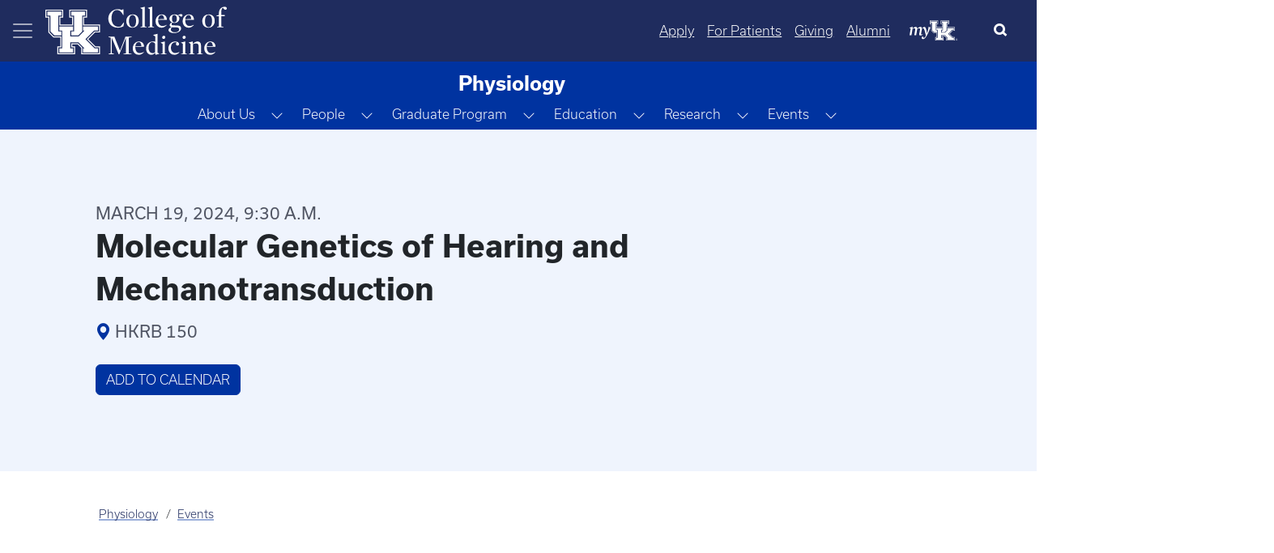

--- FILE ---
content_type: text/html; charset=UTF-8
request_url: https://medicine.uky.edu/departments/physiology/events/tba-2022-03-14t12-25-29
body_size: 45146
content:

<!DOCTYPE html>
<html  lang="en" dir="ltr" prefix="og: https://ogp.me/ns#">
	<head>
        <script type="application/ld+json">
            {
            "@context" : "https://schema.org",
            "@type" : "WebSite",
            "name" : "University of Kentucky College of Medicine",
            "url" : "https://medicine.uky.edu"
            }
        </script>
<style>
:root {
    --bs-blue: #0d6efd;
    --bs-indigo: #6610f2;
    --bs-purple: #6f42c1;
    --bs-pink: #d63384;
    --bs-red: #dc3545;
    --bs-orange: #fd7e14;
    --bs-yellow: #ffc107;
    --bs-green: #198754;
    --bs-teal: #20c997;
    --bs-cyan: #0dcaf0;
    --bs-black: #000;
    --bs-white: #fff;
    --bs-gray: #6c757d;
    --bs-gray-dark: #343a40;
    --bs-gray-100: #f8f9fa;
    --bs-gray-200: #e9ecef;
    --bs-gray-300: #dee2e6;
    --bs-gray-400: #ced4da;
    --bs-gray-500: #adb5bd;
    --bs-gray-600: #6c757d;
    --bs-gray-700: #495057;
    --bs-gray-800: #343a40;
    --bs-gray-900: #212529;
    --bs-primary: #0d6efd;
    --bs-secondary: #6c757d;
    --bs-success: #198754;
    --bs-info: #0dcaf0;
    --bs-warning: #ffc107;
    --bs-danger: #dc3545;
    --bs-light: #f8f9fa;
    --bs-dark: #212529;
    --bs-primary-rgb: 13, 110, 253;
    --bs-secondary-rgb: 108, 117, 125;
    --bs-success-rgb: 25, 135, 84;
    --bs-info-rgb: 13, 202, 240;
    --bs-warning-rgb: 255, 193, 7;
    --bs-danger-rgb: 220, 53, 69;
    --bs-light-rgb: 248, 249, 250;
    --bs-dark-rgb: 33, 37, 41;
    --bs-primary-text-emphasis: #052c65;
    --bs-secondary-text-emphasis: #2b2f32;
    --bs-success-text-emphasis: #0a3622;
    --bs-info-text-emphasis: #055160;
    --bs-warning-text-emphasis: #664d03;
    --bs-danger-text-emphasis: #58151c;
    --bs-light-text-emphasis: #495057;
    --bs-dark-text-emphasis: #495057;
    --bs-primary-bg-subtle: #cfe2ff;
    --bs-secondary-bg-subtle: #e2e3e5;
    --bs-success-bg-subtle: #d1e7dd;
    --bs-info-bg-subtle: #cff4fc;
    --bs-warning-bg-subtle: #fff3cd;
    --bs-danger-bg-subtle: #f8d7da;
    --bs-light-bg-subtle: #fcfcfd;
    --bs-dark-bg-subtle: #ced4da;
    --bs-primary-border-subtle: #9ec5fe;
    --bs-secondary-border-subtle: #c4c8cb;
    --bs-success-border-subtle: #a3cfbb;
    --bs-info-border-subtle: #9eeaf9;
    --bs-warning-border-subtle: #ffe69c;
    --bs-danger-border-subtle: #f1aeb5;
    --bs-light-border-subtle: #e9ecef;
    --bs-dark-border-subtle: #adb5bd;
    --bs-white-rgb: 255, 255, 255;
    --bs-black-rgb: 0, 0, 0;
    --bs-font-sans-serif: system-ui, -apple-system, "Segoe UI", Roboto, "Helvetica Neue", "Noto Sans", "Liberation Sans", Arial, sans-serif, "Apple Color Emoji", "Segoe UI Emoji", "Segoe UI Symbol", "Noto Color Emoji";
    --bs-font-monospace: SFMono-Regular, Menlo, Monaco, Consolas, "Liberation Mono", "Courier New", monospace;
    --bs-gradient: linear-gradient(180deg, rgba(255, 255, 255, 0.15), rgba(255, 255, 255, 0));
    --bs-body-font-family: var(--bs-font-sans-serif);
    --bs-body-font-size: 1rem;
    --bs-body-font-weight: 300;
    --bs-body-line-height: 1.5;
    --bs-body-color: #212529;
    --bs-body-color-rgb: 33, 37, 41;
    --bs-body-bg: #fff;
    --bs-body-bg-rgb: 255, 255, 255;
    --bs-emphasis-color: #000;
    --bs-emphasis-color-rgb: 0, 0, 0;
    --bs-secondary-color: rgba(33, 37, 41, 0.75);
    --bs-secondary-color-rgb: 33, 37, 41;
    --bs-secondary-bg: #e9ecef;
    --bs-secondary-bg-rgb: 233, 236, 239;
    --bs-tertiary-color: rgba(33, 37, 41, 0.5);
    --bs-tertiary-color-rgb: 33, 37, 41;
    --bs-tertiary-bg: #f8f9fa;
    --bs-tertiary-bg-rgb: 248, 249, 250;
    --bs-heading-color: inherit;
    --bs-link-color: #0d6efd;
    --bs-link-color-rgb: 13, 110, 253;
    --bs-link-decoration: underline;
    --bs-link-hover-color: #0a58ca;
    --bs-link-hover-color-rgb: 10, 88, 202;
    --bs-code-color: #d63384;
    --bs-highlight-color: #212529;
    --bs-highlight-bg: #fff3cd;
    --bs-border-width: 1px;
    --bs-border-style: solid;
    --bs-border-color: #dee2e6;
    --bs-border-color-translucent: rgba(0, 0, 0, 0.175);
    --bs-border-radius: 0.375rem;
    --bs-border-radius-sm: 0.25rem;
    --bs-border-radius-lg: 0.5rem;
    --bs-border-radius-xl: 1rem;
    --bs-border-radius-xxl: 2rem;
    --bs-border-radius-2xl: var(--bs-border-radius-xxl);
    --bs-border-radius-pill: 50rem;
    --bs-box-shadow: 0 0.5rem 1rem rgba(0, 0, 0, 0.15);
    --bs-box-shadow-sm: 0 0.125rem 0.25rem rgba(0, 0, 0, 0.075);
    --bs-box-shadow-lg: 0 1rem 3rem rgba(0, 0, 0, 0.175);
    --bs-box-shadow-inset: inset 0 1px 2px rgba(0, 0, 0, 0.075);
    --bs-focus-ring-width: 0.25rem;
    --bs-focus-ring-opacity: 0.25;
    --bs-focus-ring-color: rgba(13, 110, 253, 0.25);
    --bs-form-valid-color: #198754;
    --bs-form-valid-border-color: #198754;
    --bs-form-invalid-color: #dc3545;
    --bs-form-invalid-border-color: #dc3545
}

*,
::after,
::before {
    box-sizing: border-box
}

@media (prefers-reduced-motion:no-preference) {
    :root {
        scroll-behavior: smooth
    }
}

body {
    margin: 0;
    font-family: var(--bs-body-font-family);
    font-size: var(--bs-body-font-size);
    font-weight: var(--bs-body-font-weight);
    line-height: var(--bs-body-line-height);
    color: var(--bs-body-color);
    text-align: var(--bs-body-text-align);
    background-color: var(--bs-body-bg);
    -webkit-text-size-adjust: 100%
}

h3,
h4 {
    margin-top: 0;
    margin-bottom: .5rem;
    font-weight: 500;
    line-height: 1.2;
    color: var(--bs-heading-color)
}

h3 {
    font-size: calc(1.3rem + .6vw)
}

@media (min-width:1200px) {
    h3 {
        font-size: 1.75rem
    }
}

h4 {
    font-size: calc(1.275rem + .3vw)
}

@media (min-width:1200px) {
    h4 {
        font-size: 1.5rem
    }
}

p {
    margin-top: 0;
    margin-bottom: 1rem
}

ul {
    padding-left: 2rem
}

ul {
    margin-top: 0;
    margin-bottom: 1rem
}

a {
    color: rgba(var(--bs-link-color-rgb), var(--bs-link-opacity, 1));
    text-decoration: underline
}

a:not([href]):not([class]) {
    color: inherit;
    text-decoration: none
}

img,
svg {
    vertical-align: middle
}

button {
    border-radius: 0
}

button,
input {
    margin: 0;
    font-family: inherit;
    font-size: inherit;
    line-height: inherit
}

button {
    text-transform: none
}

[type=button],
button {
    -webkit-appearance: button
}

::-moz-focus-inner {
    padding: 0;
    border-style: none
}

::-webkit-datetime-edit-day-field,
::-webkit-datetime-edit-fields-wrapper,
::-webkit-datetime-edit-hour-field,
::-webkit-datetime-edit-minute,
::-webkit-datetime-edit-month-field,
::-webkit-datetime-edit-text,
::-webkit-datetime-edit-year-field {
    padding: 0
}

::-webkit-inner-spin-button {
    height: auto
}

[type=search] {
    -webkit-appearance: textfield;
    outline-offset: -2px
}

::-webkit-search-decoration {
    -webkit-appearance: none
}

::-webkit-color-swatch-wrapper {
    padding: 0
}

::file-selector-button {
    font: inherit;
    -webkit-appearance: button
}

.img-fluid {
    max-width: 100%;
    height: auto
}

.container,
.container-fluid {
    --bs-gutter-x: 1.5rem;
    --bs-gutter-y: 0;
    width: 100%;
    padding-right: calc(var(--bs-gutter-x) * .5);
    padding-left: calc(var(--bs-gutter-x) * .5);
    margin-right: auto;
    margin-left: auto
}

@media (min-width:576px) {
    .container {
        max-width: 540px
    }
}

@media (min-width:768px) {
    .container {
        max-width: 720px
    }
}

@media (min-width:992px) {
    .container {
        max-width: 960px
    }
}

@media (min-width:1200px) {
    .container {
        max-width: 1140px
    }
}

:root {
    --bs-breakpoint-xs: 0;
    --bs-breakpoint-sm: 576px;
    --bs-breakpoint-md: 768px;
    --bs-breakpoint-lg: 992px;
    --bs-breakpoint-xl: 1200px;
    --bs-breakpoint-xxl: 1400px
}

.row {
    --bs-gutter-x: 1.5rem;
    --bs-gutter-y: 0;
    display: flex;
    flex-wrap: wrap;
    margin-top: calc(-1 * var(--bs-gutter-y));
    margin-right: calc(-.5 * var(--bs-gutter-x));
    margin-left: calc(-.5 * var(--bs-gutter-x))
}

.zero-margin {
    margin: 0!important;
}

.row>* {
    flex-shrink: 0;
    max-width: 100%;
    padding-right: calc(var(--bs-gutter-x) * .5);
    padding-left: calc(var(--bs-gutter-x) * .5);
    margin-top: var(--bs-gutter-y)
}

.col-12 {
    flex: 0 0 auto;
}

.g-0 {
    --bs-gutter-x: 0
}

.g-0 {
    --bs-gutter-y: 0
}

@media (min-width:768px) {
    .col-md-12 {
        flex: 0 0 auto;
        width: 100%
    }
}

@media (min-width:992px) {
    .col-lg-4 {
        flex: 0 0 auto;
        width: 33.33333333%
    }
	    .col-lg-8 {
        flex: 0 0 auto;
        width: 66.66666667%;
    }
}

.button,
a.button {
    --bs-btn-padding-x: 0.75rem;
    --bs-btn-padding-y: 0.375rem;
    --bs-btn-font-family: ;
    --bs-btn-font-size: 1rem;
    --bs-btn-font-weight: 300;
    --bs-btn-line-height: 1.5;
    --bs-btn-color: var(--bs-body-color);
    --bs-btn-bg: transparent;
    --bs-btn-border-width: var(--bs-border-width);
    --bs-btn-border-color: transparent;
    --bs-btn-border-radius: var(--bs-border-radius);
    --bs-btn-hover-border-color: transparent;
    --bs-btn-box-shadow: inset 0 1px 0 rgba(255, 255, 255, 0.15), 0 1px 1px rgba(0, 0, 0, 0.075);
    --bs-btn-disabled-opacity: 0.65;
    --bs-btn-focus-box-shadow: 0 0 0 0.25rem rgba(var(--bs-btn-focus-shadow-rgb), .5);
    display: inline-block;
    padding: var(--bs-btn-padding-y) var(--bs-btn-padding-x);
    font-family: var(--bs-btn-font-family);
    font-size: var(--bs-btn-font-size);
    font-weight: var(--bs-btn-font-weight);
    line-height: var(--bs-btn-line-height);
    color: var(--bs-btn-color);
    text-align: center;
    text-decoration: none;
    vertical-align: middle;
    border: var(--bs-btn-border-width) solid var(--bs-btn-border-color);
    border-radius: var(--bs-btn-border-radius);
    background-color: var(--bs-btn-bg)
}

.dropdown {
    position: relative
}

.dropdown-toggle {
    white-space: nowrap
}

.dropdown-toggle::after {
    display: inline-block;
    margin-left: .255em;
    vertical-align: .255em;
    content: "";
    border-top: .3em solid;
    border-right: .3em solid transparent;
    border-bottom: 0;
    border-left: .3em solid transparent
}

.btn-group {
    position: relative;
    display: inline-flex;
    vertical-align: middle
}

.btn-group {
    border-radius: var(--bs-border-radius)
}

.dropdown-toggle-split {
    padding-right: .5625rem;
    padding-left: .5625rem
}

.dropdown-toggle-split::after {
    margin-left: 0
}

.nav {
    --bs-nav-link-padding-x: 1rem;
    --bs-nav-link-padding-y: 0.5rem;
    --bs-nav-link-font-weight: ;
    --bs-nav-link-color: var(--bs-link-color);
    --bs-nav-link-hover-color: var(--bs-link-hover-color);
    --bs-nav-link-disabled-color: var(--bs-secondary-color);
    display: flex;
    flex-wrap: wrap;
    padding-left: 0;
    margin-bottom: 0;
    list-style: none
}

.nav-link {
    display: block;
    padding: var(--bs-nav-link-padding-y) var(--bs-nav-link-padding-x);
    font-size: var(--bs-nav-link-font-size);
    font-weight: var(--bs-nav-link-font-weight);
    color: var(--bs-nav-link-color);
    text-decoration: none;
    background: 0 0;
    border: 0
}

.navbar {
    --bs-navbar-padding-x: 0;
    --bs-navbar-padding-y: 0.5rem;
    --bs-navbar-color: rgba(var(--bs-emphasis-color-rgb), 0.65);
    --bs-navbar-hover-color: rgba(var(--bs-emphasis-color-rgb), 0.8);
    --bs-navbar-disabled-color: rgba(var(--bs-emphasis-color-rgb), 0.3);
    --bs-navbar-active-color: rgba(var(--bs-emphasis-color-rgb), 1);
    --bs-navbar-brand-padding-y: 0.3125rem;
    --bs-navbar-brand-margin-end: 1rem;
    --bs-navbar-brand-font-size: 1.25rem;
    --bs-navbar-brand-color: rgba(var(--bs-emphasis-color-rgb), 1);
    --bs-navbar-brand-hover-color: rgba(var(--bs-emphasis-color-rgb), 1);
    --bs-navbar-nav-link-padding-x: 0.5rem;
    --bs-navbar-toggler-padding-y: 0.25rem;
    --bs-navbar-toggler-padding-x: 0.75rem;
    --bs-navbar-toggler-font-size: 1.25rem;
    --bs-navbar-toggler-icon-bg: url("data:image/svg+xml,%3csvg xmlns='http://www.w3.org/2000/svg' viewBox='0 0 30 30'%3e%3cpath stroke='rgba%2833, 37, 41, 0.75%29' stroke-linecap='round' stroke-miterlimit='10' stroke-width='2' d='M4 7h22M4 15h22M4 23h22'/%3e%3c/svg%3e");
    --bs-navbar-toggler-border-color: rgba(var(--bs-emphasis-color-rgb), 0.15);
    --bs-navbar-toggler-border-radius: var(--bs-border-radius);
    --bs-navbar-toggler-focus-width: 0.25rem;
    position: relative;
    display: flex;
    flex-wrap: wrap;
    align-items: center;
    justify-content: space-between;
    padding: var(--bs-navbar-padding-y) var(--bs-navbar-padding-x)
}

.navbar>.container-fluid {
    display: flex;
    flex-wrap: inherit;
    align-items: center;
    justify-content: space-between
}

.navbar-nav {
    --bs-nav-link-padding-x: 0;
    --bs-nav-link-padding-y: 0.5rem;
    --bs-nav-link-font-weight: ;
    --bs-nav-link-color: var(--bs-navbar-color);
    --bs-nav-link-hover-color: var(--bs-navbar-hover-color);
    --bs-nav-link-disabled-color: var(--bs-navbar-disabled-color);
    display: flex;
    flex-direction: column;
    padding-left: 0;
    margin-bottom: 0;
    list-style: none
}

.navbar-toggler {
    padding: var(--bs-navbar-toggler-padding-y) var(--bs-navbar-toggler-padding-x);
    font-size: var(--bs-navbar-toggler-font-size);
    line-height: 1;
    color: var(--bs-navbar-color);
    background-color: transparent;
    border: var(--bs-border-width) solid var(--bs-navbar-toggler-border-color);
    border-radius: var(--bs-navbar-toggler-border-radius)
}

.navbar-toggler-icon {
    display: inline-block;
    width: 1.5em;
    height: 1.5em;
    vertical-align: middle;
    background-image: var(--bs-navbar-toggler-icon-bg);
    background-repeat: no-repeat;
    background-position: center;
    background-size: 100%
}

.card-img-overlay {
    position: absolute;
    top: 0;
    right: 0;
    bottom: 0;
    left: 0;
    padding: var(--bs-card-img-overlay-padding);
    border-radius: var(--bs-card-inner-border-radius)
}

.card-img {
    width: 100%
}

.card-img {
    border-top-left-radius: var(--bs-card-inner-border-radius);
    border-top-right-radius: var(--bs-card-inner-border-radius)
}

.card-img {
    border-bottom-right-radius: var(--bs-card-inner-border-radius);
    border-bottom-left-radius: var(--bs-card-inner-border-radius)
}

.btn-close {
    --bs-btn-close-color: #000;
    --bs-btn-close-bg: url("data:image/svg+xml,%3csvg xmlns='http://www.w3.org/2000/svg' viewBox='0 0 16 16' fill='%23000'%3e%3cpath d='M.293.293a1 1 0 0 1 1.414 0L8 6.586 14.293.293a1 1 0 1 1 1.414 1.414L9.414 8l6.293 6.293a1 1 0 0 1-1.414 1.414L8 9.414l-6.293 6.293a1 1 0 0 1-1.414-1.414L6.586 8 .293 1.707a1 1 0 0 1 0-1.414z'/%3e%3c/svg%3e");
    --bs-btn-close-opacity: 0.5;
    --bs-btn-close-hover-opacity: 0.75;
    --bs-btn-close-focus-shadow: 0 0 0 0.25rem rgba(13, 110, 253, 0.25);
    --bs-btn-close-focus-opacity: 1;
    --bs-btn-close-disabled-opacity: 0.25;
    --bs-btn-close-white-filter: invert(1) grayscale(100%) brightness(200%);
    box-sizing: content-box;
    width: 1em;
    height: 1em;
    padding: .25em;
    color: var(--bs-btn-close-color);
    background: transparent var(--bs-btn-close-bg) center/1em auto no-repeat;
    border: 0;
    border-radius: .375rem;
    opacity: var(--bs-btn-close-opacity)
}

.btn-close-white {
    filter: var(--bs-btn-close-white-filter)
}

.carousel-item {
    position: relative;
    display: none;
    float: left;
    width: 100%;
    margin-right: -100%;
    backface-visibility: hidden
}

.carousel-fade .carousel-item {
    opacity: 0;
    transform: none
}

.offcanvas {
    --bs-offcanvas-zindex: 1045;
    --bs-offcanvas-width: 400px;
    --bs-offcanvas-height: 30vh;
    --bs-offcanvas-padding-x: 1rem;
    --bs-offcanvas-padding-y: 1rem;
    --bs-offcanvas-color: var(--bs-body-color);
    --bs-offcanvas-bg: var(--bs-body-bg);
    --bs-offcanvas-border-width: var(--bs-border-width);
    --bs-offcanvas-border-color: var(--bs-border-color-translucent);
    --bs-offcanvas-box-shadow: var(--bs-box-shadow-sm);
    --bs-offcanvas-title-line-height: 1.5
}

.offcanvas {
    position: fixed;
    bottom: 0;
    z-index: var(--bs-offcanvas-zindex);
    display: flex;
    flex-direction: column;
    max-width: 100%;
    color: var(--bs-offcanvas-color);
    visibility: hidden;
    background-color: var(--bs-offcanvas-bg);
    background-clip: padding-box;
    outline: 0
}

.offcanvas.offcanvas-start {
    top: 0;
    left: 0;
    width: var(--bs-offcanvas-width);
    border-right: var(--bs-offcanvas-border-width) solid var(--bs-offcanvas-border-color);
    transform: translateX(-100%)
}

.offcanvas-header {
    display: flex;
    align-items: center;
    padding: var(--bs-offcanvas-padding-y) var(--bs-offcanvas-padding-x)
}

.offcanvas-header .btn-close {
    padding: calc(var(--bs-offcanvas-padding-y) * .5) calc(var(--bs-offcanvas-padding-x) * .5);
    margin: calc(-.5 * var(--bs-offcanvas-padding-y)) calc(-.5 * var(--bs-offcanvas-padding-x)) calc(-.5 * var(--bs-offcanvas-padding-y)) auto
}

.offcanvas-title {
    margin-bottom: 0;
    line-height: var(--bs-offcanvas-title-line-height)
}

.offcanvas-body {
    flex-grow: 1;
    padding: var(--bs-offcanvas-padding-y) var(--bs-offcanvas-padding-x);
    overflow-y: auto
}

.visually-hidden {
    width: 1px !important;
    height: 1px !important;
    padding: 0 !important;
    margin: -1px !important;
    overflow: hidden !important;
    clip: rect(0, 0, 0, 0) !important;
    white-space: nowrap !important;
    border: 0 !important
}

.visually-hidden:not(caption) {
    position: absolute !important
}

.text-truncate {
    overflow: hidden;
    text-overflow: ellipsis;
    white-space: nowrap
}

.align-middle {
    vertical-align: middle !important
}

.d-flex {
    display: flex !important
}

.d-none {
    display: none !important
}

.w-25 {
    width: 25% !important
}

.w-75 {
    width: 75% !important
}

.w-100 {
    width: 100% !important
}

.h-100 {
    height: 100% !important
}

.flex-grow-1 {
    flex-grow: 1 !important
}

.justify-content-start {
    justify-content: flex-start !important
}

.justify-content-center {
    justify-content: center !important
}

.align-items-center {
    align-items: center !important
}

.order-1 {
    order: 1 !important
}

.m-0 {
    margin: 0 !important
}

.mt-2 {
    margin-top: .5rem !important
}

.mt-4 {
    margin-top: 1.5rem !important
}

.mt-5 {
    margin-top: 3rem !important
}

.mb-3 {
    margin-bottom: 1rem !important
}

.mb-4 {
    margin-bottom: 1.5rem !important
}

.ms-0 {
    margin-left: 0 !important
}

.p-0 {
    padding: 0 !important
}

.pe-4 {
    padding-right: 1.5rem !important
}

.pb-5 {
    padding-bottom: 3rem !important
}

.ps-4 {
    padding-left: 1.5rem !important
}

.fs-5 {
    font-size: 1.25rem !important
}

.text-decoration-none {
    text-decoration: none !important
}

.text-decoration-underline {
    text-decoration: underline !important
}

.text-white {
    --bs-text-opacity: 1;
    color: rgba(var(--bs-white-rgb), var(--bs-text-opacity)) !important
}

.text-reset {
    --bs-text-opacity: 1;
    color: inherit !important
}

@media (min-width:576px) {
    .d-sm-flex {
        display: flex !important
    }
}

@media (min-width:768px) {
    .d-md-flex {
        display: flex !important
    }

    .d-md-none {
        display: none !important
    }

    .justify-content-md-end {
        justify-content: flex-end !important
    }
}

@media (min-width:992px) {
    .order-lg-2 {
        order: 2 !important
    }
}

a.button {
    text-decoration: none
}

.button,
a.button {
    margin: 0 .5rem
}

.button:first-child {
    margin-left: 0
}

.button:last-child {
    margin-right: 0
}

a[class=button] {
    --bs-btn-color: #000;
    --bs-btn-bg: #f8f9fa;
    --bs-btn-border-color: #f8f9fa;
    --bs-btn-hover-color: #000;
    --bs-btn-hover-bg: #f9fafb;
    --bs-btn-hover-border-color: #f9fafb;
    --bs-btn-focus-shadow-rgb: 211, 212, 213;
    --bs-btn-active-color: #000;
    --bs-btn-active-bg: #f9fafb;
    --bs-btn-active-border-color: #f9fafb;
    --bs-btn-active-shadow: inset 0 3px 5px rgba(0, 0, 0, 0.125);
    --bs-btn-disabled-color: #000;
    --bs-btn-disabled-bg: #f8f9fa;
    --bs-btn-disabled-border-color: #f8f9fa
}

input[type=search] {
    box-sizing: border-box
}

.navbar-nav .nav-link {
    padding-left: .5rem;
    padding-right: .5rem
}

.region-content {
    padding: 0 .5rem
}

.region-nav-branding {
    flex-shrink: 0
}

h3,
h4,
p {
    font-family: usual
}

p {
    font-size: 1rem
}

h3 {
    font-size: 1.75rem;
    font-weight: 600
}

h4 {
    font-size: 1.5rem;
    font-weight: 700
}

.navbar--dark-blue {
    background-color: #1f2c5e;
    color: #fff
}

.navbar--dark-blue .navbar-toggler-icon {
    background-image: url("data:image/svg+xml,%3csvg xmlns='http://www.w3.org/2000/svg' width='30' height='30' viewBox='0 0 30 30'%3e%3cpath stroke='rgba%28255, 255, 255, 0.6%29' stroke-linecap='round' stroke-miterlimit='10' stroke-width='2' d='M4 7h22M4 15h22M4 23h22'/%3e%3c/svg%3e")
}

.layout.row {
    margin-bottom: 1.5rem
}

.search-click {
    border: none !important;
    color: #000;
    outline: 0;
    background-size: 22px;
    background-position: 13px;
    border-radius: 10px;
    width: 0;
    height: 50px;
    padding: 0 !important
}

.search-click {
    position: relative;
    overflow: hidden;
    height: 50px
}

#block-search-form {
    margin-bottom: 0
}

@media (max-width:575.98px) {
    .search-click {
        position: absolute;
        border: none !important;
        color: #000;
        outline: 0;
        background-size: 22px;
        background-position: 13px;
        border-radius: 10px;
        width: 100%;
        height: 0;
        top: 75px;
        left: 0;
        padding: 0 1rem !important
    }
}

.my-uk {
    margin: 0 16px;
    width: 60px;
    align-self: center;
}

.my-uk-logo {
    color: #fff !important;
}

.search-button-icon {
    background-color: transparent;
    border: transparent;
}

button.slick-next {
    z-index: 1000
}

.row .no-gutters>.col-12 {
    padding-left: 0;
    padding-right: 0
}

body {
    font-family: usual, sans-serif !important
}

main {
    padding-bottom: 50px
}

html {
    overflow-x: auto
}

body {
    padding-right: 0 !important;
    overflow-x: hidden;
    word-wrap: normal
}

.offcanvas-body {
    padding: 0
}

.offcanvas .nav-item,
.offcanvas .nav-item a,
.offcanvas-start-1 .nav-item,
.offcanvas-start-1 .nav-item a,
.offcanvas-start-2 .nav-item,
.offcanvas-start-2 .nav-item a {
    text-overflow: initial;
    white-space: initial;
    color: #fff !important;
    margin-bottom: 0
}

.nav-item:not(.dropdown) {
    margin-top: 2.5px;
    margin-bottom: 2.5px
}

.offcanvas .nav-item .btn-group a,
.offcanvas-start-1 .nav-item .btn-group a {
    align-self: center
}

.offcanvas .navbar-nav .nav-link,
.offcanvas-start-1 .navbar-nav .nav-link,
.offcanvas-start-2 .navbar-nav .nav-link {
    margin-left: 1rem;
    margin-right: 1rem
}

.offcanvas {
    background-color: #1b365d
}

.offcanvas-header {
    margin-left: .5rem;
    margin-right: .5rem
}

.offcanvas button {
    background-color: transparent;
    border-color: none;
    border: none
}

.offcanvas-start {
    width: 330px !important;
    border-right: none
}

.offcanvas-start-1 button {
    background-color: transparent;
    border-color: none;
    border: none
}

.offcanvas-start-1::-webkit-scrollbar {
    display: none
}

.offcanvas-start-1 {
    -ms-overflow-style: none;
    scrollbar-width: none
}

.offcanvas-start-1 {
    overflow-y: auto;
    inset: 0 !important;
    margin: 0 !important;
    transform: none !important;
    margin-top: 0 !important;
    border: none;
    border-radius: 0;
    top: 0 !important;
    left: 0 !important;
    width: 330px;
    position: fixed;
    bottom: 0;
    z-index: 1044;
    visibility: hidden;
    display: flex;
    flex-direction: column;
    max-width: 100%;
    background-color: #0033a0;
    background-clip: padding-box;
    outline: 0
}

.offcanvas-start-2::-webkit-scrollbar {
    display: none
}

.offcanvas-start-2 {
    -ms-overflow-style: none;
    scrollbar-width: none
}

.offcanvas-start-2 {
    overflow-y: auto;
    margin-top: 0 !important;
    border: none;
    border-radius: 0;
    top: 0 !important;
    left: 330px !important;
    width: 330px;
    position: fixed;
    bottom: 0;
    z-index: 1043;
    visibility: hidden;
    display: flex;
    flex-direction: column;
    max-width: 100%;
    background-color: #204ca5;
    background-clip: padding-box;
    outline: 0
}

.navbar-toggler {
    border-color: transparent !important
}

@media (max-width:991.98px) {

    .offcanvas-start-1,
    .offcanvas-start-2 {
        left: -300px !important
    }
}

@media (max-width:767.98px) {
    .headline-group {
        line-height: 2rem
    }
}

.feature-header__content {
    position: relative;
    height: 650px
}

.feature-header__image {
    width: 100%
}

.feature-header__cta {
    position: absolute;
    max-width: 40%
}

.cta__bottom-left {
    bottom: 3rem;
    left: 3rem;
    padding-right: 4rem
}

.feature-header__headline {
    font-size: 3.5rem;
    font-weight: 400;
    text-transform: uppercase;
    line-height: 4rem;
    color: #fff;
    margin-bottom: 0px;
}

.feature-header__text {
    font-size: 1.5rem;
    font-weight: 400;
    padding-bottom: 1rem;
    color: #fff
}

.feature-image-overlay-top {
    width: 100%;
    object-fit: cover !important;
    max-height: 650px;
    height: 650px
}

.feature-img-overlay-blue {
    background-color: rgba(0, 0, 0, .35)
}

.no-gutters .slick-arrow {
    display: none
}

.feature-header__cta .cta-group .button {
    font-size: large;
    font-weight: 400;
    padding: .5rem 2rem
}

body.path-frontpage .navbar--dark-blue {
    position: fixed;
    width: 100%;
    z-index: 1000;
    background-color: transparent
}

@media (max-width:991.98px) {
    .feature-header__cta {
        max-width: 65%
    }

    .feature-header__headline {
        font-size: 3rem;
        line-height: 3rem
    }

    .feature-header__text {
        font-size: 1.35rem
    }
}

@media (max-width:767.98px) {
    .feature-header__cta {
        max-width: 85%
    }
}

@media (max-width:575.98px) {
    .feature-header__cta {
        max-width: 100%
    }

    .feature-header__headline {
        font-size: 2.25rem;
        line-height: 3rem;
        margin-bottom: 1rem
    }

    .feature-header__text {
        display: none
    }
}

.carousel-statistic {
    padding-top: 2rem;
    padding-bottom: 2rem;
    margin-top: 2rem;
    text-align: center;
    background-image: url(themes/custom/b5subtheme/images/CarouselStatisticBackground.png);
    background-size: cover;
    min-height: 300px;
    color: #fff
}

.carousel-statistic-title {
    font-size: 3.25rem;
    font-weight: 600;
    text-transform: uppercase
}

@media only screen and (max-width:768px) {
    .carousel-statistic-title {
        font-size: 3rem
    }
}

.carousel-statistic-body {
    font-size: 1.5rem;
    font-weight: 400
}

.blue-divider-center {
    display: block;
    position: relative;
    min-height: 6.25rem;
    padding-top: 1.5rem
}

.blue-divider-center::before {
    position: absolute;
    top: 0;
    width: 50px;
    height: 4px;
    content: "";
    left: 50%;
    transform: translateX(-50%);
    background-color: #1e8aff
}

.carousel-statistic-link .button {
    color: #fff;
    font-weight: 400;
    border: 1px solid #fff;
    padding: .5rem 2rem
}

@media only screen and (max-width:768px) {
    .carousel-statistic-body {
        font-size: 1.17rem
    }

    .carousel-statistic-link .button {
        font-size: 1rem
    }
}

.carousel-statistic-link a.button:link {
    border: 1px solid #fff
}

.nav-link {
    padding: .5rem
}

.dropdown-toggle::after {
    display: none
}

@media (min-width: 1400px) {
    .container, .container-sm, .container-md, .container-lg, .container-xl, .container-xxl {
        max-width: 1320px;
    }
}</style>
	<!-- MS Clarity -->
	<script type="text/javascript">
		(function(c,l,a,r,i,t,y){
			c[a]=c[a]||function(){(c[a].q=c[a].q||[]).push(arguments)};
			t=l.createElement(r);t.async=1;t.src="https://www.clarity.ms/tag/"+i;
			y=l.getElementsByTagName(r)[0];y.parentNode.insertBefore(t,y);
		})(window, document, "clarity", "script", "gnfp1038ga");
	</script>
		<link rel="preload" href="https://cdn.jsdelivr.net/npm/bootstrap-icons@1.5.0/font/bootstrap-icons.css" as="style" onload="this.onload=null;this.rel='stylesheet'">
		<noscript>
			<link rel="stylesheet" href="https://cdn.jsdelivr.net/npm/bootstrap-icons@1.5.0/font/bootstrap-icons.css">
		</noscript>
			<script async src="https://ajax.googleapis.com/ajax/libs/webfont/1.6.26/webfont.js" onload="initWebFont()"></script>
<script>
  function initWebFont() {
    WebFont.load({
      typekit: {
        id: 'axt6iqz'
      },
      fontdisplay: 'swap'
    });
  }
</script>
		<meta charset="utf-8" />
<script async src="https://www.googletagmanager.com/gtag/js?id=G-T55XY9WGRV"></script>
<script>window.dataLayer = window.dataLayer || [];function gtag(){dataLayer.push(arguments)};gtag("js", new Date());gtag("set", "developer_id.dMDhkMT", true);gtag("config", "G-T55XY9WGRV", {"groups":"default","page_placeholder":"PLACEHOLDER_page_location"});gtag("config", "G-RS8VY27RLL", {"groups":"default","page_placeholder":"PLACEHOLDER_page_location"});</script>
<link rel="canonical" href="https://medicine.uky.edu/events/tba-2022-03-14t12-25-29" />
<meta name="twitter:site" content="@UKYMedicine" />
<meta name="twitter:title" content="Molecular Genetics of Hearing and Mechanotransduction" />
<meta name="Generator" content="Drupal 10 (https://www.drupal.org)" />
<meta name="MobileOptimized" content="width" />
<meta name="HandheldFriendly" content="true" />
<meta name="viewport" content="width=device-width, initial-scale=1.0" />
<link rel="icon" href="/themes/custom/b5subtheme/com_favicon.ico" type="image/vnd.microsoft.icon" />

			<title>| Molecular Genetics of Hearing and Mechanotransduction | University of Kentucky College of Medicine</title>
			<link rel="stylesheet" media="all" href="/sites/default/files/css/css_X8jO2K6YN5g5Re36ZBLAQdFChBXIozzBZ9j8xBfYfZc.css?delta=0&amp;language=en&amp;theme=b5subtheme&amp;include=eJxNi0EOwzAIBD_kxKc8CBLkUmFjAU7qvr5Sc2gvK82MFjcfGA-qlIsogiweU7iVhL_SjdU45tLgTKgaHgZ9ywhO_1zJHQp52tUoHzY6yApPeN2iqVUQflPy6UH1_p9Ml-fvrlWPIfQBlS85Fw" />
<link rel="stylesheet" media="all" href="/sites/default/files/css/css_0x8vBDM7uh908W1XEMbvv9yMFtRenwUVPJ8cP5fg7Gc.css?delta=1&amp;language=en&amp;theme=b5subtheme&amp;include=eJxNi0EOwzAIBD_kxKc8CBLkUmFjAU7qvr5Sc2gvK82MFjcfGA-qlIsogiweU7iVhL_SjdU45tLgTKgaHgZ9ywhO_1zJHQp52tUoHzY6yApPeN2iqVUQflPy6UH1_p9Ml-fvrlWPIfQBlS85Fw" />

				
					<meta name="facebook-domain-verification" content="giam66a6hjc30tgxod3gqixexy56zr"/>
					<script type="text/javascript">
						var redirectUrl = '/unsupported-browser';
if (window.document.documentMode && window.location.pathname != redirectUrl) {
window.location.href = redirectUrl;
}
					</script>
					<!-- Meta Pixel Code -->
					<script>
						!function (f, b, e, v, n, t, s) {
if (f.fbq) 
return;



n = f.fbq = function () {
n.callMethod ? n.callMethod.apply(n, arguments) : n.queue.push(arguments)
};
if (! f._fbq) 
f._fbq = n;



n.push = n;
n.loaded = !0;
n.version = '2.0';
n.queue = [];
t = b.createElement(e);
t.async = !0;
t.src = v;
s = b.getElementsByTagName(e)[0];
s.parentNode.insertBefore(t, s)
}(window, document, 'script', 'https://connect.facebook.net/en_US/fbevents.js');
fbq('init', '1519661645156608');
fbq('track', 'PageView');
					</script>
				</head>
				<body class="path-node page-node-type-event   d-flex flex-column h-100">
					<!-- Meta Pixel Code -->
					<noscript><img height="1" width="1" style="display:none" src="https://www.facebook.com/tr?id=1519661645156608&ev=PageView&noscript=1"/></noscript>
					<!-- End Meta Pixel Code -->
					<a href="#main-content" class="visually-hidden focusable skip-link">
						Skip to main content
					</a>
					
					  <div class="dialog-off-canvas-main-canvas d-flex flex-column h-100" data-off-canvas-main-canvas>
    


<header>
    <nav class="navbar nav navbar--dark-blue text-white nav-target" aria-label="Primary Navbar">
      <div class="container-fluid m-0 p-0 d-flex justify-content-start">
      <button class="navbar-toggler" type="button" data-bs-toggle="offcanvas" data-bs-target="#offcanvas-0" aria-controls="offcanvas-0" aria-expanded="false" aria-label="Toggle navigation">
        <span class="navbar-toggler-icon"></span>
      </button>
        
<div id="menu-container">
            <div class="offcanvas offcanvas-start offcanvas-menu" tabindex="-1" id="offcanvas-0" aria-labelledby="offcanvas-0">
      <div class="offcanvas-header">
        <h4 class="offcanvas-title text-white fs-5">
            <svg id="a"
    xmlns="http://www.w3.org/2000/svg" width="186px" height="42px" viewBox="0 0 301.38 79.87">
    <defs>
        <style>.com-logo{fill:#fff;}</style>
    </defs>
    <g transform="translate(0)">
        <polygon class="com-logo" points="26.41 41.11 21.46 41.11 21.46 14.7 26.41 14.7 26.41 8.1 3.3 8.1 3.3 14.7 8.25 14.7 8.25 41.11 14.86 47.72 26.41 47.72 26.41 41.11"/>
        <polygon class="com-logo" points="42.92 47.72 54.48 47.72 61.08 41.11 61.08 14.7 66.03 14.7 66.03 8.1 42.92 8.1 42.92 14.7 47.87 14.7 47.87 41.11 42.92 41.11 42.92 47.72"/>
        <polygon class="com-logo" points="66.45 53.91 80.89 39.46 87.49 39.46 87.49 32.86 62.73 32.86 62.73 39.46 65.21 39.46 55.3 49.37 41.27 49.37 41.27 39.46 46.22 39.46 46.22 32.86 23.11 32.86 23.11 39.46 28.06 39.46 28.06 69.18 23.11 69.18 23.11 75.78 46.22 75.78 46.22 69.18 41.27 69.18 41.27 59.27 55.3 59.27 65.21 69.18 62.73 69.18 62.73 75.78 87.49 75.78 87.49 69.18 81.72 69.18 66.45 53.91"/>
        <path class="com-logo" d="M89.14,77.43h-28.06v-9.91h0l-6.6-6.6h-11.55v6.6h4.95v9.91H21.46v-9.91h4.95v-18.16H14.03l-7.43-7.43V16.35H1.65V6.45H28.06v9.9h-4.95v14.86h23.11v-14.86h-4.95V6.45h26.41v9.9h-4.95v14.86h26.41v9.91h-7.43l-12.79,12.79,13.62,13.62h6.6v9.91Zm-5.78-11.56l-11.97-11.97,11.14-11.14h8.25v-13.21h-26.41v-11.56h4.95V4.8h-29.72v13.21h4.95v11.56H24.76v-11.56h4.95V4.8H0v13.21H4.95v24.76h0l8.25,8.25h11.56v14.86h-4.95v13.21h29.72v-13.21h-4.95v-3.3h9.08l5.78,5.78v10.73h31.37v-13.21h-7.43Z"/>
    </g>
    <g transform="translate(0)">
        <path class="com-logo" d="M129.8,32.34c-2.94,1.56-5.34,2.44-9.52,2.44-9.25,0-15.69-5.98-15.69-15.04,0-8.51,6.67-15.64,15.78-15.64,2.35,0,5.01,.51,6.76,1.43l1.98-1.56h.51l.37,9.85-.74,.09c-3.08-6.16-6.17-8.46-10.77-8.46-4.05,0-8.56,3.96-8.56,13.53s5.25,14.26,11.55,14.26c1.38,0,2.53-.18,3.59-.64l5.2-6.49,.41,.18-.87,6.07Z"/>
        <path class="com-logo" d="M144.52,34.83c-6.49,0-10.03-4.74-10.03-11.04,0-5.89,3.96-11.04,10.67-11.04s9.98,4.6,9.98,10.9c0,5.89-3.86,11.18-10.63,11.18Zm.14-21.07c-3.17,0-5.71,3.27-5.71,10.17s2.81,9.89,6.03,9.89c3.4,0,5.7-3.27,5.7-10.17s-2.58-9.89-6.03-9.89Z"/>
        <path class="com-logo" d="M168.21,33.49v.6h-10.17v-.6l3.22-.83V4.23l-3.36-1.98v-.46l7.08-1.79,.18,.09V32.66l3.04,.83Z"/>
        <path class="com-logo" d="M180.58,33.49v.6h-10.17v-.6l3.22-.83V4.23l-3.36-1.98v-.46l7.08-1.79,.18,.09V32.66l3.04,.83Z"/>
        <path class="com-logo" d="M187.3,21.67c0,6.12,2.07,10.31,7.27,10.31,2.25,0,4.14-.51,6.76-1.84l.28,.55c-2.85,2.71-5.43,4.14-8.42,4.14-5.89,0-10.08-4.32-10.08-10.72s4.46-11.36,10.17-11.36,8.56,3.82,8.56,8.93h-14.54Zm10.12-1.29c-.32-3.96-1.61-6.62-4.46-6.62s-5.34,2.76-5.61,6.95l10.08-.32Z"/>
        <path class="com-logo" d="M214.35,26.96c-1.33,0-2.58-.32-3.5-.74-.69,.64-1.01,1.98-1.01,2.94,0,1.38,1.01,1.79,3.36,1.84l5.66,.09c4.74,.09,6.62,1.75,6.62,4.92,0,3.63-4,7.73-11.73,7.73-5.98,0-9.2-2.39-9.2-5.06,0-1.93,1.93-3.77,4.88-4.74l-.05-.23c-1.84-.6-2.9-1.79-2.9-3.22s1.1-3.04,3.59-4.51v-.23c-2.35-1.15-3.87-2.99-3.87-5.84,0-4.42,3.91-7.13,8.6-7.13,2.12,0,4,.55,5.34,1.52,2.21-1.43,3.87-2.07,5.29-2.07,1.52,0,2.3,.92,2.3,2.07s-.92,2.16-2.07,2.16-1.93-.74-2.07-1.89l-2.67,.32-.09,.23c1.2,1.2,1.79,2.67,1.79,4.28,0,4.46-3.4,7.54-8.28,7.54Zm3.68,7.36l-7.64-.09c-1.2,.78-1.98,2.25-1.98,3.86,0,2.44,2.39,4.42,6.99,4.42s6.9-2.39,6.9-4.74c0-2.16-1.33-3.36-4.28-3.45Zm-3.82-20.61c-2.48,0-3.86,1.89-3.86,6.21,0,4.55,1.47,6.12,4.28,6.12,2.44,0,3.87-2.58,3.87-6.12s-1.52-6.21-4.28-6.21Z"/>
        <path class="com-logo" d="M232.29,21.67c0,6.12,2.07,10.31,7.27,10.31,2.25,0,4.14-.51,6.76-1.84l.28,.55c-2.85,2.71-5.43,4.14-8.42,4.14-5.89,0-10.08-4.32-10.08-10.72s4.46-11.36,10.17-11.36,8.56,3.82,8.56,8.93h-14.54Zm10.12-1.29c-.32-3.96-1.61-6.62-4.46-6.62s-5.34,2.76-5.61,6.95l10.08-.32Z"/>
        <path class="com-logo" d="M270.74,34.83c-6.49,0-10.03-4.74-10.03-11.04,0-5.89,3.96-11.04,10.67-11.04s9.98,4.6,9.98,10.9c0,5.89-3.86,11.18-10.63,11.18Zm.14-21.07c-3.17,0-5.71,3.27-5.71,10.17s2.81,9.89,6.03,9.89c3.4,0,5.7-3.27,5.7-10.17s-2.58-9.89-6.03-9.89Z"/>
        <path class="com-logo" d="M292.18,15.6v17.07l3.73,.83v.6h-10.67v-.6l3.04-.83V15.6h-4.14v-.78l4.14-1.2v-2.21c0-4.51,1.24-7.13,3.59-9.15,1.66-1.47,3.68-2.21,5.8-2.21,2.44,0,3.73,1.15,3.73,2.58s-.92,2.35-2.3,2.35-2.71-.92-4.09-3.36c-1.93,1.15-2.81,3.54-2.81,8.05v4.09h5.7v1.84h-5.7Z"/>
        <path class="com-logo" d="M143.14,78.31v.78h-13.71v-.78l4.55-.83v-25.35h-.32l-10.77,26.96h-1.1l-11.22-26.96h-.32v24.93l3.63,1.24v.78h-8.79v-.78l3.63-1.24v-25.58l-3.63-.92v-.78h9.66l1.79,4.74,7.36,18.17h.23l7.18-18.17,1.7-4.74h10.12v.78l-4.55,.83v26.08l4.55,.83Z"/>
        <path class="com-logo" d="M149.44,66.67c0,6.12,2.07,10.31,7.27,10.31,2.25,0,4.14-.51,6.76-1.84l.28,.55c-2.85,2.71-5.43,4.14-8.42,4.14-5.89,0-10.08-4.32-10.08-10.72s4.46-11.36,10.17-11.36,8.56,3.82,8.56,8.92h-14.54Zm10.12-1.29c-.32-3.96-1.61-6.63-4.46-6.63s-5.34,2.76-5.61,6.95l10.08-.32Z"/>
        <path class="com-logo" d="M189.37,77.71v.46l-6.21,1.7-.23-.09-.37-3.04-.18-.09-1.15,1.01c-1.33,1.24-2.99,2.16-5.43,2.16-4.23,0-8.37-3.59-8.37-10.4,0-5.98,3.86-11.69,11.55-11.69,1.43,0,2.39,.09,3.5,.32v-8.83l-3.36-1.98v-.46l7.04-1.79,.18,.09v31.42l3.04,1.2Zm-11.22-.55c1.75,0,3.22-.6,4.32-1.75v-13.76c-1.15-1.7-2.76-2.81-4.92-2.81-2.94,0-6.03,2.9-6.03,9.8,0,5.06,2.71,8.51,6.62,8.51Z"/>
        <path class="com-logo" d="M191.71,59.77v-.41l6.72-1.66,.18,.14v19.83l3.08,.83v.6h-10.17v-.6l3.22-.83v-15.96l-3.04-1.93Zm5.11-11.55c1.43,0,2.48,1.06,2.48,2.48s-1.2,2.81-2.76,2.81c-1.43,0-2.44-1.06-2.44-2.53s1.2-2.76,2.71-2.76Z"/>
        <path class="com-logo" d="M219.64,64.64c-1.66,0-2.62-1.38-2.62-2.76,0-1.01,.41-2.02,1.01-2.71-.64-.14-1.15-.18-1.93-.18-3.87,0-7.5,2.71-7.5,9.29,0,4.88,2.62,8.69,7.31,8.69,2.25,0,4.32-.64,6.49-1.7l.23,.6c-2.16,2.35-5.11,3.96-8.05,3.96-5.93,0-10.12-4.28-10.12-10.67s4.74-11.41,11.32-11.41c3.82,0,6.35,1.84,6.35,4.14,0,1.56-1.06,2.76-2.48,2.76Z"/>
        <path class="com-logo" d="M225.52,59.77v-.41l6.72-1.66,.18,.14v19.83l3.08,.83v.6h-10.17v-.6l3.22-.83v-15.96l-3.04-1.93Zm5.11-11.55c1.43,0,2.48,1.06,2.48,2.48s-1.2,2.81-2.76,2.81c-1.43,0-2.44-1.06-2.44-2.53s1.2-2.76,2.71-2.76Z"/>
        <path class="com-logo" d="M258.51,77.66l3.04,.83v.6h-9.8v-.6l2.9-.83v-11.55c0-3.5-1.24-5.15-4.33-5.15-1.93,0-3.31,.37-5.15,1.43v15.27l2.85,.83v.6h-9.8v-.6l3.04-.83v-15.96l-2.99-1.93v-.41l6.44-1.66,.18,.14-.09,3.68,.18,.09c2.76-2.58,5.38-3.86,7.87-3.86,4.14,0,5.66,3.13,5.66,6.4v13.53Z"/>
        <path class="com-logo" d="M268.12,66.67c0,6.12,2.07,10.31,7.27,10.31,2.25,0,4.14-.51,6.76-1.84l.28,.55c-2.85,2.71-5.43,4.14-8.42,4.14-5.89,0-10.08-4.32-10.08-10.72s4.46-11.36,10.17-11.36,8.56,3.82,8.56,8.92h-14.54Zm10.12-1.29c-.32-3.96-1.61-6.63-4.46-6.63s-5.34,2.76-5.61,6.95l10.07-.32Z"/>
    </g>
</svg>        </h4>
        <button type="button" class="btn-close btn-close-white" data-bs-dismiss="offcanvas" aria-label="Close" id="offcanvas-close"></button>
      </div>
    <div class="offcanvas-body">
    <ul class="navbar-nav mr-auto">
                        <li class="nav-item" aria-controls='offcanvas-1-Admissions'>
          <a href="/apply" class="nav-item nav-link" data-drupal-link-system-path="node/24518">Admissions</a>
      </li>

                    <li class="nav-item dropdown" aria-controls='offcanvas-1-AbouttheCo'>
        <div class="btn-group w-100 align-middle">
      <a href="/about-college" class="nav-item nav-link text-decoration-none w-75">About the College</a>
      <button type="button" class="dropdown-toggle dropdown-toggle-split w-25" data-bs-toggle="collapse" href='#offcanvas-1-AbouttheCo' aria-controls='offcanvas-1-AbouttheCo' aria-label="Toggle submenu for About the College"><svg xmlns="http://www.w3.org/2000/svg" width="16" height="16" fill="currentColor" class="bi bi-chevron-right" viewBox="0 0 16 16">
  <path fill-rule="evenodd" d="M4.646 1.646a.5.5 0 0 1 .708 0l6 6a.5.5 0 0 1 0 .708l-6 6a.5.5 0 0 1-.708-.708L10.293 8 4.646 2.354a.5.5 0 0 1 0-.708z"/>
</svg>
</button>
</div>
            </li>

                    <li class="nav-item dropdown" aria-controls='offcanvas-1-Departments'>
        <div class="btn-group w-100 align-middle">
      <a href="/departments-and-centers" class="nav-item nav-link text-decoration-none w-75">Departments and Centers</a>
      <button type="button" class="dropdown-toggle dropdown-toggle-split w-25" data-bs-toggle="collapse" href='#offcanvas-1-Departments' aria-controls='offcanvas-1-Departments' aria-label="Toggle submenu for Departments and Centers"><svg xmlns="http://www.w3.org/2000/svg" width="16" height="16" fill="currentColor" class="bi bi-chevron-right" viewBox="0 0 16 16">
  <path fill-rule="evenodd" d="M4.646 1.646a.5.5 0 0 1 .708 0l6 6a.5.5 0 0 1 0 .708l-6 6a.5.5 0 0 1-.708-.708L10.293 8 4.646 2.354a.5.5 0 0 1 0-.708z"/>
</svg>
</button>
</div>
            </li>

                    <li class="nav-item dropdown" aria-controls='offcanvas-1-Education'>
        <div class="btn-group w-100 align-middle">
      <a href="/education" class="nav-item nav-link text-decoration-none w-75">Education</a>
      <button type="button" class="dropdown-toggle dropdown-toggle-split w-25" data-bs-toggle="collapse" href='#offcanvas-1-Education' aria-controls='offcanvas-1-Education' aria-label="Toggle submenu for Education"><svg xmlns="http://www.w3.org/2000/svg" width="16" height="16" fill="currentColor" class="bi bi-chevron-right" viewBox="0 0 16 16">
  <path fill-rule="evenodd" d="M4.646 1.646a.5.5 0 0 1 .708 0l6 6a.5.5 0 0 1 0 .708l-6 6a.5.5 0 0 1-.708-.708L10.293 8 4.646 2.354a.5.5 0 0 1 0-.708z"/>
</svg>
</button>
</div>
            </li>

                    <li class="nav-item" aria-controls='offcanvas-1-Research'>
          <a href="/sites/research" class="nav-item nav-link" data-drupal-link-system-path="node/34955">Research</a>
      </li>

                    <li class="nav-item" aria-controls='offcanvas-1-FacultyAffa'>
          <a href="/sites/faculty" class="nav-item nav-link" data-drupal-link-system-path="node/45620">Faculty Affairs and Development</a>
      </li>

                    <li class="nav-item" aria-controls='offcanvas-1-Organization'>
          <a href="https://medicine.uky.edu/sites/well-being" class="nav-item nav-link">Organizational Well-Being</a>
      </li>

                    <li class="nav-item" aria-controls='offcanvas-1-News'>
          <a href="/news" class="nav-item nav-link" data-drupal-link-system-path="news">News</a>
      </li>

                    <li class="nav-item" aria-controls='offcanvas-1-Alumni'>
          <a href="/sites/alumni" class="nav-item nav-link" data-drupal-link-system-path="node/34714">Alumni</a>
      </li>

        </ul>
        </div>
    </div>
      

                                <div class="offcanvas offcanvas-start-1 offcanvas-menu" id="offcanvas-1-AbouttheCo">
          <div class="offcanvas-header">
            <h4 class="offcanvas-title text-white text-truncate fs-5">About the College</h4>
            <button type="button" class="btn-close btn-close-white text-reset offcanvas-start-1-close" aria-label="Close"></button>
          </div>
          <div class="offcanvas-body">
        <ul class="navbar-nav mr-auto">
                            <li class="nav-item" aria-controls='offcanvas-2-LCMEAccredi'>
          <a href="/lcme-accreditation" class="nav-item nav-link" data-drupal-link-system-path="node/61966">LCME Accreditation</a>
      </li>

                            <li class="nav-item" aria-controls='offcanvas-2-AcademicPro'>
          <a href="https://medicine.uky.edu/education" class="nav-item nav-link">Academic Programs</a>
      </li>

                            <li class="nav-item" aria-controls='offcanvas-2-Campuses'>
          <a href="/campuses" title="Campuses" class="nav-item nav-link" data-drupal-link-system-path="node/59099">Campuses</a>
      </li>

                            <li class="nav-item" aria-controls='offcanvas-2-ClinicalPar'>
          <a href="/clinical-partnerships" class="nav-item nav-link" data-drupal-link-system-path="node/24517">Clinical Partnerships</a>
      </li>

                            <li class="nav-item" aria-controls='offcanvas-2-CollegeLead'>
          <a href="/college-leadership" class="nav-item nav-link" data-drupal-link-system-path="node/24539">College Leadership</a>
      </li>

                            <li class="nav-item dropdown" aria-controls='offcanvas-2-DeansWelco'>
        <div class="btn-group w-100">
      <a href="/deans-welcome" class="nav-item nav-link text-decoration-none w-75">Dean&#039;s Welcome</a>
      <button type="button" class="dropdown-toggle dropdown-toggle-split w-25" data-bs-toggle="collapse" href='#offcanvas-2-DeansWelco' aria-controls='offcanvas-2-DeansWelco' aria-label="Toggle submenu for Dean&#039;s Welcome">
        <svg xmlns="http://www.w3.org/2000/svg" width="16" height="16" fill="currentColor" class="bi bi-chevron-right" viewBox="0 0 16 16">
        <path fill-rule="evenodd" d="M4.646 1.646a.5.5 0 0 1 .708 0l6 6a.5.5 0 0 1 0 .708l-6 6a.5.5 0 0 1-.708-.708L10.293 8 4.646 2.354a.5.5 0 0 1 0-.708z"/>
        </svg>
      </button>
    </div>
      </li>

                            <li class="nav-item" aria-controls='offcanvas-2-StrategicCo'>
          <a href="https://medicine.uky.edu/strategic-communications-resources" class="nav-item nav-link">Strategic Communications Resources</a>
      </li>

                            <li class="nav-item" aria-controls='offcanvas-2-UKMedicine'>
          <a href="/uk-medicine-magazine" class="nav-item nav-link" data-drupal-link-system-path="node/59691">UK Medicine Magazine</a>
      </li>

                            <li class="nav-item" aria-controls='offcanvas-2-VisittheCo'>
          <a href="/visit-college-medicine" class="nav-item nav-link" data-drupal-link-system-path="node/34480">Visit the College of Medicine</a>
      </li>

                            <li class="nav-item" aria-controls='offcanvas-2-WilledBody'>
          <a href="https://medicine.uky.edu/sites/meded/willed-body-program" class="nav-item nav-link">Willed Body Program</a>
      </li>

                </ul>
          </div>
        </div>
                        <div class="offcanvas offcanvas-start-1 offcanvas-menu" id="offcanvas-1-Departments">
          <div class="offcanvas-header">
            <h4 class="offcanvas-title text-white text-truncate fs-5">Departments and Centers</h4>
            <button type="button" class="btn-close btn-close-white text-reset offcanvas-start-1-close" aria-label="Close"></button>
          </div>
          <div class="offcanvas-body">
        <ul class="navbar-nav mr-auto">
                            <li class="nav-item dropdown" aria-controls='offcanvas-2-BasicScienc'>
        <div class="btn-group w-100">
      <a href="/basic-science-departments" class="nav-item nav-link text-decoration-none w-75">Basic Science Departments</a>
      <button type="button" class="dropdown-toggle dropdown-toggle-split w-25" data-bs-toggle="collapse" href='#offcanvas-2-BasicScienc' aria-controls='offcanvas-2-BasicScienc' aria-label="Toggle submenu for Basic Science Departments">
        <svg xmlns="http://www.w3.org/2000/svg" width="16" height="16" fill="currentColor" class="bi bi-chevron-right" viewBox="0 0 16 16">
        <path fill-rule="evenodd" d="M4.646 1.646a.5.5 0 0 1 .708 0l6 6a.5.5 0 0 1 0 .708l-6 6a.5.5 0 0 1-.708-.708L10.293 8 4.646 2.354a.5.5 0 0 1 0-.708z"/>
        </svg>
      </button>
    </div>
      </li>

                            <li class="nav-item dropdown" aria-controls='offcanvas-2-ClinicalDep'>
        <div class="btn-group w-100">
      <a href="/clinical-departments" class="nav-item nav-link text-decoration-none w-75">Clinical Departments</a>
      <button type="button" class="dropdown-toggle dropdown-toggle-split w-25" data-bs-toggle="collapse" href='#offcanvas-2-ClinicalDep' aria-controls='offcanvas-2-ClinicalDep' aria-label="Toggle submenu for Clinical Departments">
        <svg xmlns="http://www.w3.org/2000/svg" width="16" height="16" fill="currentColor" class="bi bi-chevron-right" viewBox="0 0 16 16">
        <path fill-rule="evenodd" d="M4.646 1.646a.5.5 0 0 1 .708 0l6 6a.5.5 0 0 1 0 .708l-6 6a.5.5 0 0 1-.708-.708L10.293 8 4.646 2.354a.5.5 0 0 1 0-.708z"/>
        </svg>
      </button>
    </div>
      </li>

                            <li class="nav-item dropdown" aria-controls='offcanvas-2-Centers'>
        <div class="btn-group w-100">
      <a href="/centers" class="nav-item nav-link text-decoration-none w-75">Centers</a>
      <button type="button" class="dropdown-toggle dropdown-toggle-split w-25" data-bs-toggle="collapse" href='#offcanvas-2-Centers' aria-controls='offcanvas-2-Centers' aria-label="Toggle submenu for Centers">
        <svg xmlns="http://www.w3.org/2000/svg" width="16" height="16" fill="currentColor" class="bi bi-chevron-right" viewBox="0 0 16 16">
        <path fill-rule="evenodd" d="M4.646 1.646a.5.5 0 0 1 .708 0l6 6a.5.5 0 0 1 0 .708l-6 6a.5.5 0 0 1-.708-.708L10.293 8 4.646 2.354a.5.5 0 0 1 0-.708z"/>
        </svg>
      </button>
    </div>
      </li>

                </ul>
          </div>
        </div>
                        <div class="offcanvas offcanvas-start-1 offcanvas-menu" id="offcanvas-1-Education">
          <div class="offcanvas-header">
            <h4 class="offcanvas-title text-white text-truncate fs-5">Education</h4>
            <button type="button" class="btn-close btn-close-white text-reset offcanvas-start-1-close" aria-label="Close"></button>
          </div>
          <div class="offcanvas-body">
        <ul class="navbar-nav mr-auto">
                            <li class="nav-item" aria-controls='offcanvas-2-BiomedicalE'>
          <a href="/sites/graduate" class="nav-item nav-link" data-drupal-link-system-path="node/24191">Biomedical Education</a>
      </li>

                            <li class="nav-item" aria-controls='offcanvas-2-GraduateMed'>
          <a href="/sites/gme" class="nav-item nav-link" data-drupal-link-system-path="node/24400">Graduate Medical Education</a>
      </li>

                            <li class="nav-item" aria-controls='offcanvas-2-MD/PhDProgr'>
          <a href="/sites/mdphd" class="nav-item nav-link" data-drupal-link-system-path="node/34899">MD/PhD Program</a>
      </li>

                            <li class="nav-item" aria-controls='offcanvas-2-MedicalStud'>
          <a href="/sites/meded" class="nav-item nav-link" data-drupal-link-system-path="node/34478">Medical Student Education</a>
      </li>

                </ul>
          </div>
        </div>
                                                            
                                                                                                                                                <div class="offcanvas offcanvas-start-2 offcanvas-menu" id='offcanvas-2-DeansWelco'>
              <div class="offcanvas-header">
                <h4 class="offcanvas-title text-white text-truncate fs-5">Dean&#039;s Welcome</h4>
                <button type="button" class="btn-close btn-close-white text-reset offcanvas-start-2-close" aria-label="Close"></button>
              </div>
              <div class="offcanvas-body">
            <ul class="navbar-nav mr-auto">
                                    <li class="nav-item" aria-controls='offcanvas-2-DeansOffic'>   
      <a href="/deans-office-contacts" class="nav-item nav-link" data-drupal-link-system-path="node/34479">Dean&#039;s Office Contacts</a>
  </li>

                                    <li class="nav-item" aria-controls='offcanvas-2-StrategicPl'>   
      <a href="/strategic-plan" class="nav-item nav-link" data-drupal-link-system-path="node/24513">Strategic Plan</a>
  </li>

                                    <li class="nav-item" aria-controls='offcanvas-2-BecauseWeC'>   
      <a href="/because-we-care" class="nav-item nav-link" data-drupal-link-system-path="node/61413">Because We Care</a>
  </li>

                        </ul>
              </div>
            </div>
                                                                                                                                        <div class="offcanvas offcanvas-start-2 offcanvas-menu" id='offcanvas-2-BasicScienc'>
              <div class="offcanvas-header">
                <h4 class="offcanvas-title text-white text-truncate fs-5">Basic Science Departments</h4>
                <button type="button" class="btn-close btn-close-white text-reset offcanvas-start-2-close" aria-label="Close"></button>
              </div>
              <div class="offcanvas-body">
            <ul class="navbar-nav mr-auto">
                                    <li class="nav-item" aria-controls='offcanvas-2-BehavioralS'>   
      <a href="/departments/behavioralscience" class="nav-item nav-link" data-drupal-link-system-path="node/24396">Behavioral Science</a>
  </li>

                                    <li class="nav-item" aria-controls='offcanvas-2-Microbiology'>   
      <a href="/departments/microbiology" class="nav-item nav-link" data-drupal-link-system-path="node/34517">Microbiology, Immunology, and Molecular Genetics</a>
  </li>

                                    <li class="nav-item" aria-controls='offcanvas-2-Molecularan'>   
      <a href="/departments/biochemistry" class="nav-item nav-link" data-drupal-link-system-path="node/24262">Molecular and Cellular Biochemistry</a>
  </li>

                                    <li class="nav-item" aria-controls='offcanvas-2-Neuroscience'>   
      <a href="/departments/neuroscience" class="nav-item nav-link" data-drupal-link-system-path="node/34572">Neuroscience</a>
  </li>

                                    <li class="nav-item" aria-controls='offcanvas-2-Pharmacology'>   
      <a href="/departments/pharmns" class="nav-item nav-link" data-drupal-link-system-path="node/24167">Pharmacology and Nutritional Sciences</a>
  </li>

                                    <li class="nav-item" aria-controls='offcanvas-2-Physiology'>   
      <a href="/departments/physiology" class="nav-item nav-link" data-drupal-link-system-path="node/34460">Physiology</a>
  </li>

                                    <li class="nav-item" aria-controls='offcanvas-2-Toxicologya'>   
      <a href="/departments/toxicology" class="nav-item nav-link" data-drupal-link-system-path="node/24300">Toxicology and Cancer Biology</a>
  </li>

                        </ul>
              </div>
            </div>
                                        <div class="offcanvas offcanvas-start-2 offcanvas-menu" id='offcanvas-2-ClinicalDep'>
              <div class="offcanvas-header">
                <h4 class="offcanvas-title text-white text-truncate fs-5">Clinical Departments</h4>
                <button type="button" class="btn-close btn-close-white text-reset offcanvas-start-2-close" aria-label="Close"></button>
              </div>
              <div class="offcanvas-body">
            <ul class="navbar-nav mr-auto">
                                    <li class="nav-item" aria-controls='offcanvas-2-Anesthesiolo'>   
      <a href="/departments/anesthesiology" class="nav-item nav-link" data-drupal-link-system-path="node/35441">Anesthesiology, Perioperative, Critical Care, and Pain Medicine</a>
  </li>

                                    <li class="nav-item" aria-controls='offcanvas-2-EmergencyMe'>   
      <a href="/departments/emergencymedicine" class="nav-item nav-link" data-drupal-link-system-path="node/24253">Emergency Medicine</a>
  </li>

                                    <li class="nav-item" aria-controls='offcanvas-2-FamilyandC'>   
      <a href="/departments/familymedicine" class="nav-item nav-link" data-drupal-link-system-path="node/34554">Family and Community Medicine</a>
  </li>

                                    <li class="nav-item" aria-controls='offcanvas-2-InternalMed'>   
      <a href="/departments/internalmedicine" class="nav-item nav-link" data-drupal-link-system-path="node/35043">Internal Medicine</a>
  </li>

                                    <li class="nav-item" aria-controls='offcanvas-2-Neurology'>   
      <a href="/departments/neurology" class="nav-item nav-link" data-drupal-link-system-path="node/34749">Neurology</a>
  </li>

                                    <li class="nav-item" aria-controls='offcanvas-2-Neurosurgery'>   
      <a href="/departments/neurosurgery" class="nav-item nav-link" data-drupal-link-system-path="node/34861">Neurosurgery</a>
  </li>

                                    <li class="nav-item" aria-controls='offcanvas-2-Obstetricsa'>   
      <a href="/departments/obgyn" class="nav-item nav-link" data-drupal-link-system-path="node/35473">Obstetrics and Gynecology</a>
  </li>

                                    <li class="nav-item" aria-controls='offcanvas-2-Ophthalmolog'>   
      <a href="/departments/eye" class="nav-item nav-link" data-drupal-link-system-path="node/34889">Ophthalmology</a>
  </li>

                                    <li class="nav-item" aria-controls='offcanvas-2-Orthopaedic'>   
      <a href="/departments/orthopaedics" class="nav-item nav-link" data-drupal-link-system-path="node/24208">Orthopaedic Surgery and Sports Medicine</a>
  </li>

                                    <li class="nav-item" aria-controls='offcanvas-2-Otolaryngolo'>   
      <a href="/departments/ent" class="nav-item nav-link" data-drupal-link-system-path="node/24116">Otolaryngology-Head and Neck Surgery</a>
  </li>

                                    <li class="nav-item" aria-controls='offcanvas-2-Pathologyan'>   
      <a href="/departments/pathology" class="nav-item nav-link" data-drupal-link-system-path="node/24112">Pathology and Laboratory Medicine</a>
  </li>

                                    <li class="nav-item" aria-controls='offcanvas-2-Pediatrics'>   
      <a href="/departments/pediatrics" class="nav-item nav-link" data-drupal-link-system-path="node/24533">Pediatrics</a>
  </li>

                                    <li class="nav-item" aria-controls='offcanvas-2-PhysicalMed'>   
      <a href="/departments/pmr" class="nav-item nav-link" data-drupal-link-system-path="node/34419">Physical Medicine and Rehabilitation</a>
  </li>

                                    <li class="nav-item" aria-controls='offcanvas-2-Psychiatry'>   
      <a href="/departments/psychiatry" class="nav-item nav-link" data-drupal-link-system-path="node/34378">Psychiatry</a>
  </li>

                                    <li class="nav-item" aria-controls='offcanvas-2-RadiationMe'>   
      <a href="/departments/radiationmedicine" class="nav-item nav-link" data-drupal-link-system-path="node/24117">Radiation Medicine</a>
  </li>

                                    <li class="nav-item" aria-controls='offcanvas-2-Radiology'>   
      <a href="/departments/radiology" class="nav-item nav-link" data-drupal-link-system-path="node/34736">Radiology</a>
  </li>

                                    <li class="nav-item" aria-controls='offcanvas-2-Surgery'>   
      <a href="/departments/surgery" class="nav-item nav-link" data-drupal-link-system-path="node/34986">Surgery</a>
  </li>

                                    <li class="nav-item" aria-controls='offcanvas-2-Urology'>   
      <a href="/departments/urology" class="nav-item nav-link" data-drupal-link-system-path="node/34386">Urology</a>
  </li>

                        </ul>
              </div>
            </div>
                                        <div class="offcanvas offcanvas-start-2 offcanvas-menu" id='offcanvas-2-Centers'>
              <div class="offcanvas-header">
                <h4 class="offcanvas-title text-white text-truncate fs-5">Centers</h4>
                <button type="button" class="btn-close btn-close-white text-reset offcanvas-start-2-close" aria-label="Close"></button>
              </div>
              <div class="offcanvas-body">
            <ul class="navbar-nav mr-auto">
                                    <li class="nav-item" aria-controls='offcanvas-2-BarnstableB'>   
      <a href="https://ukhealthcare.uky.edu/barnstable-brown-diabetes-center" class="nav-item nav-link">Barnstable Brown Kentucky Diabetes and Obesity Center</a>
  </li>

                                    <li class="nav-item" aria-controls='offcanvas-2-CenterforC'>   
      <a href="/centers/ccm" class="nav-item nav-link" data-drupal-link-system-path="node/34573">Center for Cancer and Metabolism</a>
  </li>

                                    <li class="nav-item" aria-controls='offcanvas-2-CenterforC'>   
      <a href="https://www.ccts.uky.edu/" class="nav-item nav-link">Center for Clinical and Translational Science</a>
  </li>

                                    <li class="nav-item" aria-controls='offcanvas-2-CenterforE'>   
      <a href="/centers/cesb" class="nav-item nav-link" data-drupal-link-system-path="node/34617">Center for Environmental and Systems Biochemistry</a>
  </li>

                                    <li class="nav-item" aria-controls='offcanvas-2-CenterforH'>   
      <a href="/centers/chet" class="nav-item nav-link" data-drupal-link-system-path="node/34402">Center for Health, Engagement, and Transformation</a>
  </li>

                                    <li class="nav-item" aria-controls='offcanvas-2-CenterforM'>   
      <a href="/centers/cenmet" class="nav-item nav-link" data-drupal-link-system-path="node/34879">Center for Microelectrode Technology</a>
  </li>

                                    <li class="nav-item" aria-controls='offcanvas-2-CenterofEx'>   
      <a href="/centers/ruralhealth" class="nav-item nav-link" data-drupal-link-system-path="node/34747">Center of Excellence in Rural Health</a>
  </li>

                                    <li class="nav-item" aria-controls='offcanvas-2-CenterofRe'>   
      <a href="/centers/cocvd" class="nav-item nav-link" data-drupal-link-system-path="node/59214">Center of Research in Obesity and Cardiovascular Disease</a>
  </li>

                                    <li class="nav-item" aria-controls='offcanvas-2-CenteronDr'>   
      <a href="https://medicine.uky.edu/centers/cdar" class="nav-item nav-link">Center on Drug and Alcohol Research</a>
  </li>

                                    <li class="nav-item" aria-controls='offcanvas-2-CenteronTr'>   
      <a href="https://www.uky.edu/ctac/" class="nav-item nav-link">Center on Trauma and Children</a>
  </li>

                                    <li class="nav-item" aria-controls='offcanvas-2-KentuckyNeu'>   
      <a href="https://ukhealthcare.uky.edu/kentucky-neuroscience-institute" class="nav-item nav-link">Kentucky Neuroscience Institute</a>
  </li>

                                    <li class="nav-item" aria-controls='offcanvas-2-LindaandJa'>   
      <a href="https://ukhealthcare.uky.edu/gill-heart-vascular-institute" class="nav-item nav-link">Linda and Jack Gill Heart Institute</a>
  </li>

                                    <li class="nav-item" aria-controls='offcanvas-2-MarkeyCance'>   
      <a href="https://ukhealthcare.uky.edu/markey-cancer-center" class="nav-item nav-link">Markey Cancer Center</a>
  </li>

                                    <li class="nav-item" aria-controls='offcanvas-2-SahaAortic'>   
      <a href="/centers/sahaaortic" class="nav-item nav-link" data-drupal-link-system-path="node/35384">Saha Aortic Center</a>
  </li>

                                    <li class="nav-item" aria-controls='offcanvas-2-SahaCardiov'>   
      <a href="/centers/cvrc" class="nav-item nav-link" data-drupal-link-system-path="node/24479">Saha Cardiovascular Research Center</a>
  </li>

                                    <li class="nav-item" aria-controls='offcanvas-2-Sanders-Brow'>   
      <a href="/centers/sbcoa" class="nav-item nav-link" data-drupal-link-system-path="node/24336">Sanders-Brown Center on Aging</a>
  </li>

                                    <li class="nav-item" aria-controls='offcanvas-2-SpinalCord'>   
      <a href="/centers/scobirc" class="nav-item nav-link" data-drupal-link-system-path="node/34574">Spinal Cord and Brain Injury Research Center</a>
  </li>

                                    <li class="nav-item" aria-controls='offcanvas-2-UK-CARES'>   
      <a href="https://www.research.uky.edu/uk-cares" class="nav-item nav-link">UK-CARES</a>
  </li>

                        </ul>
              </div>
            </div>
                                                                                                                                                                              







</div>
                <div class="region region-nav-branding flex-grow-1">
<a href="https://medicine.uky.edu/" aria-label="Home">
    <svg id="a"
    xmlns="http://www.w3.org/2000/svg" width="224px" height="60px" viewBox="0 0 301.38 79.87">
    <defs>
        <style>.com-logo{fill:#fff;}</style>
    </defs>
    <g transform="translate(0)">
        <polygon class="com-logo" points="26.41 41.11 21.46 41.11 21.46 14.7 26.41 14.7 26.41 8.1 3.3 8.1 3.3 14.7 8.25 14.7 8.25 41.11 14.86 47.72 26.41 47.72 26.41 41.11"/>
        <polygon class="com-logo" points="42.92 47.72 54.48 47.72 61.08 41.11 61.08 14.7 66.03 14.7 66.03 8.1 42.92 8.1 42.92 14.7 47.87 14.7 47.87 41.11 42.92 41.11 42.92 47.72"/>
        <polygon class="com-logo" points="66.45 53.91 80.89 39.46 87.49 39.46 87.49 32.86 62.73 32.86 62.73 39.46 65.21 39.46 55.3 49.37 41.27 49.37 41.27 39.46 46.22 39.46 46.22 32.86 23.11 32.86 23.11 39.46 28.06 39.46 28.06 69.18 23.11 69.18 23.11 75.78 46.22 75.78 46.22 69.18 41.27 69.18 41.27 59.27 55.3 59.27 65.21 69.18 62.73 69.18 62.73 75.78 87.49 75.78 87.49 69.18 81.72 69.18 66.45 53.91"/>
        <path class="com-logo" d="M89.14,77.43h-28.06v-9.91h0l-6.6-6.6h-11.55v6.6h4.95v9.91H21.46v-9.91h4.95v-18.16H14.03l-7.43-7.43V16.35H1.65V6.45H28.06v9.9h-4.95v14.86h23.11v-14.86h-4.95V6.45h26.41v9.9h-4.95v14.86h26.41v9.91h-7.43l-12.79,12.79,13.62,13.62h6.6v9.91Zm-5.78-11.56l-11.97-11.97,11.14-11.14h8.25v-13.21h-26.41v-11.56h4.95V4.8h-29.72v13.21h4.95v11.56H24.76v-11.56h4.95V4.8H0v13.21H4.95v24.76h0l8.25,8.25h11.56v14.86h-4.95v13.21h29.72v-13.21h-4.95v-3.3h9.08l5.78,5.78v10.73h31.37v-13.21h-7.43Z"/>
    </g>
    <g transform="translate(0)">
        <path class="com-logo" d="M129.8,32.34c-2.94,1.56-5.34,2.44-9.52,2.44-9.25,0-15.69-5.98-15.69-15.04,0-8.51,6.67-15.64,15.78-15.64,2.35,0,5.01,.51,6.76,1.43l1.98-1.56h.51l.37,9.85-.74,.09c-3.08-6.16-6.17-8.46-10.77-8.46-4.05,0-8.56,3.96-8.56,13.53s5.25,14.26,11.55,14.26c1.38,0,2.53-.18,3.59-.64l5.2-6.49,.41,.18-.87,6.07Z"/>
        <path class="com-logo" d="M144.52,34.83c-6.49,0-10.03-4.74-10.03-11.04,0-5.89,3.96-11.04,10.67-11.04s9.98,4.6,9.98,10.9c0,5.89-3.86,11.18-10.63,11.18Zm.14-21.07c-3.17,0-5.71,3.27-5.71,10.17s2.81,9.89,6.03,9.89c3.4,0,5.7-3.27,5.7-10.17s-2.58-9.89-6.03-9.89Z"/>
        <path class="com-logo" d="M168.21,33.49v.6h-10.17v-.6l3.22-.83V4.23l-3.36-1.98v-.46l7.08-1.79,.18,.09V32.66l3.04,.83Z"/>
        <path class="com-logo" d="M180.58,33.49v.6h-10.17v-.6l3.22-.83V4.23l-3.36-1.98v-.46l7.08-1.79,.18,.09V32.66l3.04,.83Z"/>
        <path class="com-logo" d="M187.3,21.67c0,6.12,2.07,10.31,7.27,10.31,2.25,0,4.14-.51,6.76-1.84l.28,.55c-2.85,2.71-5.43,4.14-8.42,4.14-5.89,0-10.08-4.32-10.08-10.72s4.46-11.36,10.17-11.36,8.56,3.82,8.56,8.93h-14.54Zm10.12-1.29c-.32-3.96-1.61-6.62-4.46-6.62s-5.34,2.76-5.61,6.95l10.08-.32Z"/>
        <path class="com-logo" d="M214.35,26.96c-1.33,0-2.58-.32-3.5-.74-.69,.64-1.01,1.98-1.01,2.94,0,1.38,1.01,1.79,3.36,1.84l5.66,.09c4.74,.09,6.62,1.75,6.62,4.92,0,3.63-4,7.73-11.73,7.73-5.98,0-9.2-2.39-9.2-5.06,0-1.93,1.93-3.77,4.88-4.74l-.05-.23c-1.84-.6-2.9-1.79-2.9-3.22s1.1-3.04,3.59-4.51v-.23c-2.35-1.15-3.87-2.99-3.87-5.84,0-4.42,3.91-7.13,8.6-7.13,2.12,0,4,.55,5.34,1.52,2.21-1.43,3.87-2.07,5.29-2.07,1.52,0,2.3,.92,2.3,2.07s-.92,2.16-2.07,2.16-1.93-.74-2.07-1.89l-2.67,.32-.09,.23c1.2,1.2,1.79,2.67,1.79,4.28,0,4.46-3.4,7.54-8.28,7.54Zm3.68,7.36l-7.64-.09c-1.2,.78-1.98,2.25-1.98,3.86,0,2.44,2.39,4.42,6.99,4.42s6.9-2.39,6.9-4.74c0-2.16-1.33-3.36-4.28-3.45Zm-3.82-20.61c-2.48,0-3.86,1.89-3.86,6.21,0,4.55,1.47,6.12,4.28,6.12,2.44,0,3.87-2.58,3.87-6.12s-1.52-6.21-4.28-6.21Z"/>
        <path class="com-logo" d="M232.29,21.67c0,6.12,2.07,10.31,7.27,10.31,2.25,0,4.14-.51,6.76-1.84l.28,.55c-2.85,2.71-5.43,4.14-8.42,4.14-5.89,0-10.08-4.32-10.08-10.72s4.46-11.36,10.17-11.36,8.56,3.82,8.56,8.93h-14.54Zm10.12-1.29c-.32-3.96-1.61-6.62-4.46-6.62s-5.34,2.76-5.61,6.95l10.08-.32Z"/>
        <path class="com-logo" d="M270.74,34.83c-6.49,0-10.03-4.74-10.03-11.04,0-5.89,3.96-11.04,10.67-11.04s9.98,4.6,9.98,10.9c0,5.89-3.86,11.18-10.63,11.18Zm.14-21.07c-3.17,0-5.71,3.27-5.71,10.17s2.81,9.89,6.03,9.89c3.4,0,5.7-3.27,5.7-10.17s-2.58-9.89-6.03-9.89Z"/>
        <path class="com-logo" d="M292.18,15.6v17.07l3.73,.83v.6h-10.67v-.6l3.04-.83V15.6h-4.14v-.78l4.14-1.2v-2.21c0-4.51,1.24-7.13,3.59-9.15,1.66-1.47,3.68-2.21,5.8-2.21,2.44,0,3.73,1.15,3.73,2.58s-.92,2.35-2.3,2.35-2.71-.92-4.09-3.36c-1.93,1.15-2.81,3.54-2.81,8.05v4.09h5.7v1.84h-5.7Z"/>
        <path class="com-logo" d="M143.14,78.31v.78h-13.71v-.78l4.55-.83v-25.35h-.32l-10.77,26.96h-1.1l-11.22-26.96h-.32v24.93l3.63,1.24v.78h-8.79v-.78l3.63-1.24v-25.58l-3.63-.92v-.78h9.66l1.79,4.74,7.36,18.17h.23l7.18-18.17,1.7-4.74h10.12v.78l-4.55,.83v26.08l4.55,.83Z"/>
        <path class="com-logo" d="M149.44,66.67c0,6.12,2.07,10.31,7.27,10.31,2.25,0,4.14-.51,6.76-1.84l.28,.55c-2.85,2.71-5.43,4.14-8.42,4.14-5.89,0-10.08-4.32-10.08-10.72s4.46-11.36,10.17-11.36,8.56,3.82,8.56,8.92h-14.54Zm10.12-1.29c-.32-3.96-1.61-6.63-4.46-6.63s-5.34,2.76-5.61,6.95l10.08-.32Z"/>
        <path class="com-logo" d="M189.37,77.71v.46l-6.21,1.7-.23-.09-.37-3.04-.18-.09-1.15,1.01c-1.33,1.24-2.99,2.16-5.43,2.16-4.23,0-8.37-3.59-8.37-10.4,0-5.98,3.86-11.69,11.55-11.69,1.43,0,2.39,.09,3.5,.32v-8.83l-3.36-1.98v-.46l7.04-1.79,.18,.09v31.42l3.04,1.2Zm-11.22-.55c1.75,0,3.22-.6,4.32-1.75v-13.76c-1.15-1.7-2.76-2.81-4.92-2.81-2.94,0-6.03,2.9-6.03,9.8,0,5.06,2.71,8.51,6.62,8.51Z"/>
        <path class="com-logo" d="M191.71,59.77v-.41l6.72-1.66,.18,.14v19.83l3.08,.83v.6h-10.17v-.6l3.22-.83v-15.96l-3.04-1.93Zm5.11-11.55c1.43,0,2.48,1.06,2.48,2.48s-1.2,2.81-2.76,2.81c-1.43,0-2.44-1.06-2.44-2.53s1.2-2.76,2.71-2.76Z"/>
        <path class="com-logo" d="M219.64,64.64c-1.66,0-2.62-1.38-2.62-2.76,0-1.01,.41-2.02,1.01-2.71-.64-.14-1.15-.18-1.93-.18-3.87,0-7.5,2.71-7.5,9.29,0,4.88,2.62,8.69,7.31,8.69,2.25,0,4.32-.64,6.49-1.7l.23,.6c-2.16,2.35-5.11,3.96-8.05,3.96-5.93,0-10.12-4.28-10.12-10.67s4.74-11.41,11.32-11.41c3.82,0,6.35,1.84,6.35,4.14,0,1.56-1.06,2.76-2.48,2.76Z"/>
        <path class="com-logo" d="M225.52,59.77v-.41l6.72-1.66,.18,.14v19.83l3.08,.83v.6h-10.17v-.6l3.22-.83v-15.96l-3.04-1.93Zm5.11-11.55c1.43,0,2.48,1.06,2.48,2.48s-1.2,2.81-2.76,2.81c-1.43,0-2.44-1.06-2.44-2.53s1.2-2.76,2.71-2.76Z"/>
        <path class="com-logo" d="M258.51,77.66l3.04,.83v.6h-9.8v-.6l2.9-.83v-11.55c0-3.5-1.24-5.15-4.33-5.15-1.93,0-3.31,.37-5.15,1.43v15.27l2.85,.83v.6h-9.8v-.6l3.04-.83v-15.96l-2.99-1.93v-.41l6.44-1.66,.18,.14-.09,3.68,.18,.09c2.76-2.58,5.38-3.86,7.87-3.86,4.14,0,5.66,3.13,5.66,6.4v13.53Z"/>
        <path class="com-logo" d="M268.12,66.67c0,6.12,2.07,10.31,7.27,10.31,2.25,0,4.14-.51,6.76-1.84l.28,.55c-2.85,2.71-5.43,4.14-8.42,4.14-5.89,0-10.08-4.32-10.08-10.72s4.46-11.36,10.17-11.36,8.56,3.82,8.56,8.92h-14.54Zm10.12-1.29c-.32-3.96-1.61-6.63-4.46-6.63s-5.34,2.76-5.61,6.95l10.07-.32Z"/>
    </g>
</svg></a>
</div>
        <div class="d-none d-md-flex align-items-center">
        <ul class="list-unstyled d-md-flex mb-0">
          <li class="nav-item">
            <a class="nav-link text-white text-decoration-underline menu-quicklinks" aria-current="page" href="/apply" aria-label="Quicklinks - Apply">Apply</a>
          </li>
          <li class="nav-item">
            <a class="nav-link text-white text-decoration-underline menu-quicklinks" href="https://ukhealthcare.uky.edu/" aria-label="Quicklinks - For Patients">For Patients</a>
          </li>
          <li class="nav-item">
            <a class="nav-link text-white text-decoration-underline menu-quicklinks" href="https://give.uky.edu/campaigns/47179/donations/new?amt=75.00" aria-label="Quicklinks - Giving">Giving</a>
          </li>
          <li class="nav-item">
            <a class="nav-link text-white text-decoration-underline menu-quicklinks" href="https://medicine.uky.edu/sites/alumni" aria-label="Quicklinks - Alumni">Alumni</a>
          </li>
          <li class="nav-item my-uk menu-quicklinks">
            <a class="my-uk-logo" href="https://myuk.uky.edu" title="Log into the myUK portal">
    <svg focusable="false" aria-hidden="true" viewbox="0 0 61 27" xmlns="http://www.w3.org/2000/svg">
    <g fill="currentColor" fill-rule="evenodd">
        <path d="M57.878 24.676c0-.174.034-.337.1-.49a1.29 1.29 0 0 1 .668-.669c.152-.067.315-.1.488-.1s.336.033.488.1a1.29 1.29 0 0 1 .668.67c.066.152.1.315.1.49 0 .174-.034.336-.1.488a1.284 1.284 0 0 1-.668.671c-.152.067-.315.101-.488.101s-.336-.034-.488-.1a1.289 1.289 0 0 1-.668-.672 1.215 1.215 0 0 1-.1-.489zm.182 0a1.103 1.103 0 0 0 .314.763c.098.097.211.174.341.23.13.056.27.085.42.085a1.053 1.053 0 0 0 .758-.315c.096-.098.173-.211.23-.343.056-.13.084-.27.084-.42a1.06 1.06 0 0 0-.314-.761 1.053 1.053 0 0 0-.759-.316 1.054 1.054 0 0 0-.76.316 1.099 1.099 0 0 0-.314.761zm.8.722h-.182v-1.453h.557c.164 0 .281.034.352.103.068.069.104.168.104.3 0 .068-.01.125-.03.173a.358.358 0 0 1-.196.197.635.635 0 0 1-.138.043l.43.637h-.205l-.432-.637h-.26v.637zm0-.799h.233c.05 0 .1-.002.149-.005a.426.426 0 0 0 .133-.031.246.246 0 0 0 .097-.075.235.235 0 0 0 .037-.14.226.226 0 0 0-.029-.118.225.225 0 0 0-.075-.072.32.32 0 0 0-.104-.038.566.566 0 0 0-.117-.012h-.323v.491zm-46.745-6.412c0-.346.068-.833.162-1.227l.744-4c.326-1.782.187-2.591-1.07-2.591-.72 0-1.325.254-2.279.786l-1.371 8.142H5.952l1.071-6.338c.301-1.804.232-2.59-1-2.59-.744 0-1.326.254-2.28.786l-1.371 8.142H0l1.465-8.582L0 9.767v-.232l3.953-1.156.093.07-.326 2.15.094.07C5.394 9.235 6.65 8.518 7.79 8.518c1.278 0 1.814.925 1.836 2.105l.093.07c1.558-1.435 2.86-2.175 4.023-2.175 1.604 0 2.116 1.457 1.675 3.793l-.907 4.742c-.164.926.046 1.204 2.116 1.25l.068.162c-1.046.647-2.208 1.087-3.115 1.087-1.07 0-1.464-.578-1.464-1.365"/>
        <path d="M15.13 22.333c0-.754.44-1.416 1.188-1.416.945 0 1.451 1.028 1.407 2.284.968-.548 2.068-1.919 2.816-3.358-.616-3.265-1.672-6.988-2.31-8.587-.243-.594-.462-.822-.88-.822-.264 0-.704.092-1.364.343l-.132-.183c.858-1.096 1.848-2.033 2.75-2.033.77 0 1.166.389 1.54 1.142.572 1.097 1.386 4.134 1.826 7.217h.109a71.802 71.802 0 0 0 1.98-8.542h.176l2.023 1.006c-1.957 4.658-4.31 10.985-6.774 13.475-.858.867-1.606 1.347-2.486 1.347-1.165 0-1.87-.868-1.87-1.873m19.511-9.431h-1.71v-9.16h1.711V1.454h-7.983v2.29h1.71v9.16l2.281 2.29h3.992zm5.703 2.29h3.991l2.282-2.29V3.744h1.71v-2.29h-7.983v2.29h1.71v9.158h-1.71z"/>
        <path d="M48.469 17.339l4.99-5.01h2.28V10.04h-8.554v2.29h.856l-3.421 3.434h-4.847V12.33h1.71v-2.29H33.5v2.29h1.71v10.303H33.5v2.29h7.984v-2.29h-1.71V19.2h4.847l3.42 3.434h-.855v2.29h8.554v-2.29h-1.996z"/>
        <path d="M39.201.308v4.58h1.711v4.007H34.07V4.888h1.712V.308H25.516v4.58h1.711v8.587l2.85 2.862h3.992v5.152h-1.71v4.58h10.264v-4.58h-1.71v-1.146h3.136l1.996 2.005v3.721H56.88v-4.58h-2.567l-4.133-4.15 3.848-3.864h2.852v-4.58h-9.124V4.888h1.71V.308H39.2zm.571.573h9.125v3.435h-1.711v5.152h9.123v3.434h-2.565l-4.42 4.437 4.705 4.722h2.28v3.436h-9.693V22.06l-2.282-2.29h-3.991v2.29h1.71v3.436h-9.125V22.06h1.712v-6.297h-4.278l-2.566-2.576V4.316h-1.711V.88h9.124v3.435H33.5v5.152h7.985V4.316h-1.712V.88z"/>
    </g>
    </svg>
    <span class="show-for-sr">My UK</span>
</a>
          </li>
        </ul>
        </div>
        <form action="/search/result" method="get" id="block-search-form">
<input title="Enter the terms you wish to search for." data-drupal-selector="edit-keys" type="search" id="edit-keys" name="keys" value="" placeholder="search here..." maxlength="128" class="form-search search-click" label="Search" />
</form> 
<button 
		class="button--icon search-button-icon" aria-label="Search"
		><span class="icon-label "><span class="ic ic--magnify" aria-hidden="true"></span><span class="label "></span></span></button>
        </div>
        <div class="d-flex d-sm-flex d-md-none flex-grow-1 justify-content-center align-items-center">
        <ul class="list-unstyled d-flex mb-0">
          <li class="nav-item">
            <a class="nav-link text-white text-decoration-underline menu-quicklinks" aria-current="page" href="/apply" aria-label="Quicklinks - Apply">Apply</a>
          </li>
          <li class="nav-item">
            <a class="nav-link text-white text-decoration-underline menu-quicklinks" href="https://ukhealthcare.uky.edu/" aria-label="Quicklinks - For Patients">For Patients</a>
          </li>
          <li class="nav-item">
            <a class="nav-link text-white text-decoration-underline menu-quicklinks" href="https://give.uky.edu/campaigns/47179/donations/new?amt=75.00" aria-label="Quicklinks - Giving">Giving</a>
          </li>
          <li class="nav-item">
            <a class="nav-link text-white text-decoration-underline menu-quicklinks" href="https://medicine.uky.edu/sites/alumni" aria-label="Quicklinks - Alumni">Alumni</a>
          </li>
          <li class="nav-item">
            <a class="nav-link text-white text-decoration-underline menu-quicklinks" href="https://myuk.uky.edu/" aria-label="Quicklinks - MyUK">myUK</a>
          </li>
        </ul>
        </div>
      </div>
      
      <div class="justify-content-md-end" id="navbarSupportedContent">
                <nav class="navbar-heading navbar--wildcat-blue navbar justify-content-center pb-0" aria-label="Secondary Navbar">
        <div class="navbar-brand text-white"><a class="text-decoration-none text-white" href="/departments/physiology"><h4 class="mb-0">Physiology</h4></a></div>
        </nav>
        
<nav class="priority-navigation nav-priority navbar--wildcat-blue navbar justify-content-md-center justify-content-sm-between">
<div class="navbar-brand site-heading text-white">
  <a class="text-decoration-none text-white" href="/departments/physiology">
    <h4 class="mb-0">
          Physiology
        </h4>
  </a>
</div>
            <ul class="navbar-nav mr-auto">
                        <li class="nav-item dropdown" id="0">
            <div class="btn-group d-flex align-items-center" id="dropdownMenuContainer-about-us">
          <a href="/departments/physiology/about-us" class="nav-item nav-link dropdown-toggle w-100" role="button" data-drupal-link-system-path="node/34461">About Us</a>
          <button type="button" class="priority_toggler btn-sm" id="dropdownMenuReference-about-us" data-bs-toggle="dropdown" data-bs-display="static" aria-expanded="false" data-bs-target="#about-us">
            <svg xmlns="http://www.w3.org/2000/svg" width="16" height="16" fill="currentColor" class="bi bi-chevron-down" viewBox="0 0 16 16">
              <path fill-rule="evenodd" d="M1.646 4.646a.5.5 0 0 1 .708 0L8 10.293l5.646-5.647a.5.5 0 0 1 .708.708l-6 6a.5.5 0 0 1-.708 0l-6-6a.5.5 0 0 1 0-.708z"></path>
            </svg>
            <span class="visually-hidden">Toggle Dropdown</span>
          </button>
                    <ul class="dropdown-menu menu-level-1 dropdown-menu-end dropdown-menu-lg-start" id="about-us">
                        <li class="nav-item" id="1">
          <a href="/departments/physiology/department-history" class="dropdown-item w-100" data-drupal-link-system-path="node/34468">Department History</a>
      </li>

                    <li class="nav-item" id="1">
          <a href="/departments/physiology/job-opportunities" class="dropdown-item w-100" data-drupal-link-system-path="node/34469">Job Opportunities</a>
      </li>

                    <li class="nav-item" id="1">
          <a href="https://luky.sharepoint.com/sites/medicine/physiology/" target="_blank" class="dropdown-item w-100">Sharepoint Site</a>
      </li>

                    <li class="nav-item" id="1">
          <a href="/departments/physiology/news" class="dropdown-item w-100" data-drupal-link-system-path="departments/physiology/news">News</a>
      </li>

        </ul>
  
        </div>

      </li>

                    <li class="nav-item dropdown" id="0">
            <div class="btn-group d-flex align-items-center" id="dropdownMenuContainer-people">
          <a href="/departments/physiology/people" class="nav-item nav-link dropdown-toggle w-100" role="button" data-drupal-link-system-path="node/34462">People</a>
          <button type="button" class="priority_toggler btn-sm" id="dropdownMenuReference-people" data-bs-toggle="dropdown" data-bs-display="static" aria-expanded="false" data-bs-target="#people">
            <svg xmlns="http://www.w3.org/2000/svg" width="16" height="16" fill="currentColor" class="bi bi-chevron-down" viewBox="0 0 16 16">
              <path fill-rule="evenodd" d="M1.646 4.646a.5.5 0 0 1 .708 0L8 10.293l5.646-5.647a.5.5 0 0 1 .708.708l-6 6a.5.5 0 0 1-.708 0l-6-6a.5.5 0 0 1 0-.708z"></path>
            </svg>
            <span class="visually-hidden">Toggle Dropdown</span>
          </button>
                    <ul class="dropdown-menu menu-level-1 dropdown-menu-end dropdown-menu-lg-start" id="people">
                        <li class="nav-item" id="1">
          <a href="/departments/physiology/leadership" class="dropdown-item w-100" data-drupal-link-system-path="node/34476">Leadership</a>
      </li>

                    <li class="nav-item" id="1">
          <a href="/departments/physiology/administration" class="dropdown-item w-100" data-drupal-link-system-path="node/34477">Administration</a>
      </li>

                    <li class="nav-item" id="1">
          <a href="/departments/physiology/faculty" class="dropdown-item w-100" data-drupal-link-system-path="node/59157">Faculty</a>
      </li>

                    <li class="nav-item" id="1">
          <a href="/departments/physiology/staff" class="dropdown-item w-100" data-drupal-link-system-path="node/59159">Staff</a>
      </li>

                    <li class="nav-item" id="1">
          <a href="/departments/physiology/post-doctorate" class="dropdown-item w-100" data-drupal-link-system-path="node/59160">Post Doctorate</a>
      </li>

                    <li class="nav-item" id="1">
          <a href="/departments/physiology/graduate-students" class="dropdown-item w-100" data-drupal-link-system-path="node/59158">Graduate Students</a>
      </li>

        </ul>
  
        </div>

      </li>

                    <li class="nav-item dropdown" id="0">
            <div class="btn-group d-flex align-items-center" id="dropdownMenuContainer-graduate-program">
          <a href="/departments/physiology/graduate-program" class="nav-item nav-link dropdown-toggle w-100" role="button" data-drupal-link-system-path="node/34463">Graduate Program</a>
          <button type="button" class="priority_toggler btn-sm" id="dropdownMenuReference-graduate-program" data-bs-toggle="dropdown" data-bs-display="static" aria-expanded="false" data-bs-target="#graduate-program">
            <svg xmlns="http://www.w3.org/2000/svg" width="16" height="16" fill="currentColor" class="bi bi-chevron-down" viewBox="0 0 16 16">
              <path fill-rule="evenodd" d="M1.646 4.646a.5.5 0 0 1 .708 0L8 10.293l5.646-5.647a.5.5 0 0 1 .708.708l-6 6a.5.5 0 0 1-.708 0l-6-6a.5.5 0 0 1 0-.708z"></path>
            </svg>
            <span class="visually-hidden">Toggle Dropdown</span>
          </button>
                    <ul class="dropdown-menu menu-level-1 dropdown-menu-end dropdown-menu-lg-start" id="graduate-program">
                        <li class="nav-item" id="1">
          <a href="/departments/physiology/phd-physiology" class="dropdown-item w-100" data-drupal-link-system-path="node/34493">PhD in Physiology</a>
      </li>

                    <li class="nav-item" id="1">
          <a href="/departments/physiology/teaching-physiology-graduate-certificate" class="dropdown-item w-100" data-drupal-link-system-path="node/34494">Teaching of Physiology Graduate Certificate</a>
      </li>

        </ul>
  
        </div>

      </li>

                    <li class="nav-item dropdown" id="0">
            <div class="btn-group d-flex align-items-center" id="dropdownMenuContainer-education">
          <a href="/departments/physiology/education" class="nav-item nav-link dropdown-toggle w-100" role="button" data-drupal-link-system-path="node/34464">Education</a>
          <button type="button" class="priority_toggler btn-sm" id="dropdownMenuReference-education" data-bs-toggle="dropdown" data-bs-display="static" aria-expanded="false" data-bs-target="#education">
            <svg xmlns="http://www.w3.org/2000/svg" width="16" height="16" fill="currentColor" class="bi bi-chevron-down" viewBox="0 0 16 16">
              <path fill-rule="evenodd" d="M1.646 4.646a.5.5 0 0 1 .708 0L8 10.293l5.646-5.647a.5.5 0 0 1 .708.708l-6 6a.5.5 0 0 1-.708 0l-6-6a.5.5 0 0 1 0-.708z"></path>
            </svg>
            <span class="visually-hidden">Toggle Dropdown</span>
          </button>
                    <ul class="dropdown-menu menu-level-1 dropdown-menu-end dropdown-menu-lg-start" id="education">
                        <li class="nav-item" id="1">
          <a href="/departments/physiology/department-courses-and-descriptions" class="dropdown-item w-100" data-drupal-link-system-path="node/34501">Department Courses and Descriptions</a>
      </li>

                    <li class="nav-item" id="1">
          <a href="/departments/physiology/outreach-center" class="dropdown-item w-100" data-drupal-link-system-path="node/34502">Outreach Center</a>
      </li>

        </ul>
  
        </div>

      </li>

                    <li class="nav-item dropdown" id="0">
            <div class="btn-group d-flex align-items-center" id="dropdownMenuContainer-research">
          <a href="/departments/physiology/research" class="nav-item nav-link dropdown-toggle w-100" role="button" data-drupal-link-system-path="node/34465">Research</a>
          <button type="button" class="priority_toggler btn-sm" id="dropdownMenuReference-research" data-bs-toggle="dropdown" data-bs-display="static" aria-expanded="false" data-bs-target="#research">
            <svg xmlns="http://www.w3.org/2000/svg" width="16" height="16" fill="currentColor" class="bi bi-chevron-down" viewBox="0 0 16 16">
              <path fill-rule="evenodd" d="M1.646 4.646a.5.5 0 0 1 .708 0L8 10.293l5.646-5.647a.5.5 0 0 1 .708.708l-6 6a.5.5 0 0 1-.708 0l-6-6a.5.5 0 0 1 0-.708z"></path>
            </svg>
            <span class="visually-hidden">Toggle Dropdown</span>
          </button>
                    <ul class="dropdown-menu menu-level-1 dropdown-menu-end dropdown-menu-lg-start" id="research">
                        <li class="nav-item" id="1">
          <a href="/departments/physiology/resources" class="dropdown-item w-100" data-drupal-link-system-path="node/34505">Resources</a>
      </li>

                    <li class="nav-item" id="1">
          <a href="/departments/physiology/undergraduate-research-opportunities" class="dropdown-item w-100" data-drupal-link-system-path="node/34506">Undergraduate Research Opportunities</a>
      </li>

        </ul>
  
        </div>

      </li>

                    <li class="nav-item dropdown" id="0">
            <div class="btn-group d-flex align-items-center" id="dropdownMenuContainer-events">
          <a href="/departments/physiology/tempevents" class="nav-item nav-link dropdown-toggle w-100" role="button" data-drupal-link-system-path="node/34466">Events</a>
          <button type="button" class="priority_toggler btn-sm" id="dropdownMenuReference-events" data-bs-toggle="dropdown" data-bs-display="static" aria-expanded="false" data-bs-target="#events">
            <svg xmlns="http://www.w3.org/2000/svg" width="16" height="16" fill="currentColor" class="bi bi-chevron-down" viewBox="0 0 16 16">
              <path fill-rule="evenodd" d="M1.646 4.646a.5.5 0 0 1 .708 0L8 10.293l5.646-5.647a.5.5 0 0 1 .708.708l-6 6a.5.5 0 0 1-.708 0l-6-6a.5.5 0 0 1 0-.708z"></path>
            </svg>
            <span class="visually-hidden">Toggle Dropdown</span>
          </button>
                    <ul class="dropdown-menu menu-level-1 dropdown-menu-end dropdown-menu-lg-start" id="events">
                        <li class="nav-item dropdown" id="1">
            <div class="btn-group d-flex align-items-center">
          <a href="/departments/physiology/seminar-series" class="dropdown-item w-100" role="button" data-drupal-link-system-path="node/34507">Seminar Series</a>
          <button href="#seminar-series" class="text-white btn-sm" type="button" id="1 dropdownMenuReference-seminar-series" data-bs-toggle="collapse" data-bs-display="static" aria-expanded="false" aria-controls="2">
            <svg xmlns="http://www.w3.org/2000/svg" width="16" height="16" fill="currentColor" class="bi bi-chevron-down" viewBox="0 0 16 16">
              <path fill-rule="evenodd" d="M1.646 4.646a.5.5 0 0 1 .708 0L8 10.293l5.646-5.647a.5.5 0 0 1 .708.708l-6 6a.5.5 0 0 1-.708 0l-6-6a.5.5 0 0 1 0-.708z"></path>
            </svg>
            <span class="visually-hidden">Toggle Dropdown</span>
          </button>
      </div>
                <ul class="w-100 menu-level-2 collapse" id="seminar-series">
                        <li class="nav-item" id="2">
          <a href="/departments/physiology/archive" class="dropdown-item w-100" data-drupal-link-system-path="node/34508">Archive</a>
      </li>

        </ul>
  
      </li>

                    <li class="nav-item dropdown" id="1">
            <div class="btn-group d-flex align-items-center">
          <a href="/departments/physiology/gips-wips" class="dropdown-item w-100" role="button" data-drupal-link-system-path="node/34510">GIPS / WIPS and SCORE</a>
          <button href="#gips---wips-and-score" class="text-white btn-sm" type="button" id="1 dropdownMenuReference-gips---wips-and-score" data-bs-toggle="collapse" data-bs-display="static" aria-expanded="false" aria-controls="2">
            <svg xmlns="http://www.w3.org/2000/svg" width="16" height="16" fill="currentColor" class="bi bi-chevron-down" viewBox="0 0 16 16">
              <path fill-rule="evenodd" d="M1.646 4.646a.5.5 0 0 1 .708 0L8 10.293l5.646-5.647a.5.5 0 0 1 .708.708l-6 6a.5.5 0 0 1-.708 0l-6-6a.5.5 0 0 1 0-.708z"></path>
            </svg>
            <span class="visually-hidden">Toggle Dropdown</span>
          </button>
      </div>
                <ul class="w-100 menu-level-2 collapse" id="gips---wips-and-score">
                        <li class="nav-item" id="2">
          <a href="/departments/physiology/gips-archive" class="dropdown-item w-100" data-drupal-link-system-path="node/34511">Archive</a>
      </li>

        </ul>
  
      </li>

                    <li class="nav-item dropdown" id="1">
            <div class="btn-group d-flex align-items-center">
          <a href="/departments/physiology/physiology-education-retreat" class="dropdown-item w-100" role="button" data-drupal-link-system-path="node/34512">Physiology Education Retreat</a>
          <button href="#physiology-education-retreat" class="text-white btn-sm" type="button" id="1 dropdownMenuReference-physiology-education-retreat" data-bs-toggle="collapse" data-bs-display="static" aria-expanded="false" aria-controls="2">
            <svg xmlns="http://www.w3.org/2000/svg" width="16" height="16" fill="currentColor" class="bi bi-chevron-down" viewBox="0 0 16 16">
              <path fill-rule="evenodd" d="M1.646 4.646a.5.5 0 0 1 .708 0L8 10.293l5.646-5.647a.5.5 0 0 1 .708.708l-6 6a.5.5 0 0 1-.708 0l-6-6a.5.5 0 0 1 0-.708z"></path>
            </svg>
            <span class="visually-hidden">Toggle Dropdown</span>
          </button>
      </div>
                <ul class="w-100 menu-level-2 collapse" id="physiology-education-retreat">
                        <li class="nav-item" id="2">
          <a href="/departments/physiology/physiology-education-retreat-archive" class="dropdown-item w-100" data-drupal-link-system-path="node/34513">Archive</a>
      </li>

        </ul>
  
      </li>

                    <li class="nav-item dropdown" id="1">
          <a href="/departments/physiology/physiology-research-day" class="dropdown-item w-100" data-drupal-link-system-path="node/34527">Physiology Research Day</a>
      </li>

                    <li class="nav-item" id="1">
          <a href="/departments/physiology/ibs-orientation" class="dropdown-item w-100" data-drupal-link-system-path="node/34516">IBS Orientation</a>
      </li>

        </ul>
  
        </div>

      </li>

        </ul>
  

</nav>

            </div>
  </nav>
</header>
<main role="main">
  <a id="main-content" tabindex="-1"></a>    
    
    <div class="container-fluid m-0 p-0">
        <div class="row g-0">
            <div class="order-1 order-lg-2 col-12">
          <div class="region region-content">
    <div data-drupal-messages-fallback class="hidden"></div>
<div id="block-b5subtheme-content" class="block block-system block-system-main-block">
  
    
      
<div  class="block block-">
    <div class="slab">
        <div class="slab__wrapper container">
            <h1 class="headline-group cta cta--light event-text-header">
                
                                                            <span class="headline-group__super font-weight--medium">
      
					        March 19, 2024, 9:30 a.m.


                                                                                                                                                                                            </span>
                    <span class="headline-group__head ">
                        Molecular Genetics of Hearing and Mechanotransduction
                    </span>
                    <span class="headline-group__super font-weight--medium mt-3 mb-3">
                                                <i class="bi bi-geo-alt-fill text-blue"></i>
                        HKRB 150</br>
                        </span>
                    <div class="row">
                        <div class="col-xl-2 col-lg-3 col-md-4 col-sm-12 col-xs-12">
                             

 


<div class="dropdown d-inline-block add-to-calendar">
  <a class="button
                            dropdown-toggle" role="button" id="dropdownMenuButton1" data-bs-toggle="dropdown" aria-expanded="false" aria-haspopup="true">
    Add to Calendar
  </a>
  <ul class="dropdown-menu" aria-labelledby="dropdownMenuButton1">
    <li><a href="https://www.google.com/calendar/r/eventedit?text=Molecular Genetics of Hearing and Mechanotransduction&amp;dates=20240319T133000Z/20240319T133000Z&amp;details=Event Link:
                        https://medicine.uky.edu/departments/physiology/events/tba-2022-03-14t12-25-29&amp;location=HKRB 150">Add to Google Calendar</a> </li>
    <li><a href="data:text/calendar;charset=utf8,BEGIN:VCALENDAR%0AVERSION:2.0%0ABEGIN:VEVENT%0ADTSTART:20240319T133000Z%0ADTEND:20240319T133000Z%0ASUMMARY:Molecular Genetics of Hearing and Mechanotransduction%0ADESCRIPTION:Event Link:
                        https://medicine.uky.edu/departments/physiology/events/tba-2022-03-14t12-25-29%0ALOCATION:HKRB 150%0AEND:VEVENT%0AEND:VCALENDAR">Add to iCal</a></li>
    <li><a href="data:text/calendar;charset=utf8,BEGIN:VCALENDAR%0AVERSION:2.0%0ABEGIN:VEVENT%0ADTSTART:20240319T133000Z%0ADTEND:20240319T133000Z%0ASUMMARY:Molecular Genetics of Hearing and Mechanotransduction%0ADESCRIPTION:Event Link:
                        https://medicine.uky.edu/departments/physiology/events/tba-2022-03-14t12-25-29%0ALOCATION:HKRB 150%0AEND:VEVENT%0AEND:VCALENDAR">Add to Outlook</a> </li>
  </ul>
</div>
                        </div>
                        <div class="event-link--fancy col-lg-3 col-md-4 col-sm-12 col-xs-12">
                                                    </div>
                    </div>
            </h1>
        </div>
    </div>
    <div class="slab__wrapper container ps-5">
        <div class="row">
            <div class="col-lg-12 col-md-12">
                <div class="row pb-4 ps-1">
                    <nav class="breadcrumbs">
                        <ul class="no-decoration">
                                                        <li>
                                <a href="/departments/physiology" class="">Physiology</a>
                            </li>
                            <li>
                                <a href="/departments/physiology/events" class="">Events</a>
                            </li>
                                                    </ul>
                    </nav>
                    <div>
                    </div>
                </div>
            </div>
            <div class="row pe-4 mt-2">
                
                <div class="col-lg-4 col-md-12 col-sm-12 col-xs-12 mb-4">
                    <div class="light-blue-border--event pt-4 pb-4 ps-4 pe-5">
			                                                <div class="row pt-3">
                            <div class="col-2">
                                <i class="bi bi-calendar-event-fill text-blue ps-3 pe-3 fs-4"></i>
                            </div>
                            <div class="col-10 ps-4">
                                <a class="underline-link"
                                    href="/events?title=&field_event_category_target_id=2548&field_sites_target_id=All">Physiology Seminar</a>
                                </br>
                            </div>
                        </div>
                                                                        <div class="row pt-3 pb-3">
                            <div class="col-2">
                                <i class="bi bi-geo-alt-fill text-blue ps-3 pe-3 fs-4"></i>
                            </div>
                            <div class="col-10 ps-4">
                                HKRB 150</br>
                            </div>
                        </div>
                                                                        <div class="row pb-3">
                            <div class="col-2">
                                <i class="bi bi-megaphone-fill text-blue ps-3 pe-3 fs-4"></i>
                            </div>
                            <div class="col-10 ps-4">
                                Cata Velez-Ortega, PhD</br>
                            </div>
                        </div>
                                                                        <div class="row pb-3">
                            <div class="col-2">
                                <i class="bi bi-mic-fill text-blue ps-3 pe-3 fs-4"></i>
                            </div>
                            <div class="col-10 ps-4">
                                Nicholas Grillet, PhD</br>
                            </div>
                        </div>
                                                                        <div class="row pb-3">
                            <div class="col-2">
                                <i class="bi bi-briefcase-fill text-blue ps-3 pe-3 fs-4"></i>
                            </div>
                            <div class="col-10 ps-4">
                                Stanford University
                            </div>
                        </div>
                                            </div>
                </div>
            </div>
            <div class="row mt-4 pe-4">
                                  
            </div>
            <div class="container pe-5">
                
<div class="views-element-container">
<div class="view view-events view-id-events view-display-id-upcoming_events_4 js-view-dom-id-d2040cdcb5210d32acaf1e3d1ed482bf7843820134a69b43263c736917184e20">
  
    
      
      <div class="view-content">
      

  <div class="mb-4"><h3><a href="../events" class="underline-link">Upcoming Events</a></h3></div>

<div class="row row-cols-lg-3 row-cols-md-1 row-cols-sm-1 row-cols-1">
    <div class="col">


  

<div class="row zero-margin">
  <div class="event-gradient-block">
    <a href="post-doctoral-gipwip-available-2025-12-11t08-04-21" aria-label="Read more about Post Doctoral GIP/WIP - Available">
      <span class="link-spanner">
	      <div>
          <div class="mb-1">
            <span class="event-date font-weight--medium">04 Feb</span>
            
          </div>
      
          <div class="pullquote__attribution">

            <div class="col-xxl-12 col-xl-12 col-lg-12 col-md-12 col-sm-12 col-12 align-top ps-1">
              <a class="underline-link event-title" href="post-doctoral-gipwip-available-2025-12-11t08-04-21">Post Doctoral GIP/WIP - Available</a>
  
            </div>
          </div>
        </div>             
                
        <div class="col-xxl-9 col-xl-8 col-lg-8 col-md-9 col-sm-10 col-9 align-top ps-1 event-links">
        <a class="link--fancy" href="post-doctoral-gipwip-available-2025-12-11t08-04-21" aria-label="Event Link - Post Doctoral GIP/WIP - Available"> GO TO EVENT</a>
      </div>
    </span>
  </a>
</div>
</div>
</div>
    <div class="col">


  

<div class="row zero-margin">
  <div class="event-gradient-block">
    <a href="dr-macauleys-goal-her-lab-help-understand-how-2025-11-26t10-48-07" aria-label="Read more about When Metabolism Fails the Brain: Microglial Reprogramming, Sleep Loss, and Alzheimer…">
      <span class="link-spanner">
	      <div>
          <div class="mb-1">
            <span class="event-date font-weight--medium">10 Feb</span>
            
          </div>
      
          <div class="pullquote__attribution">

            <div class="col-xxl-12 col-xl-12 col-lg-12 col-md-12 col-sm-12 col-12 align-top ps-1">
              <a class="underline-link event-title" href="dr-macauleys-goal-her-lab-help-understand-how-2025-11-26t10-48-07">When Metabolism Fails the Brain: Microglial Reprogramming, Sleep Loss, and Alzheimer…</a>
  
            </div>
          </div>
        </div>             
                
        <div class="col-xxl-9 col-xl-8 col-lg-8 col-md-9 col-sm-10 col-9 align-top ps-1 event-links">
        <a class="link--fancy" href="dr-macauleys-goal-her-lab-help-understand-how-2025-11-26t10-48-07" aria-label="Event Link - When Metabolism Fails the Brain: Microglial Reprogramming, Sleep Loss, and Alzheimer…"> GO TO EVENT</a>
      </div>
    </span>
  </a>
</div>
</div>
</div>
    <div class="col">


  

<div class="row zero-margin">
  <div class="event-gradient-block">
    <a href="satin-lab-gipwip-2025-12-11t08-24-51" aria-label="Read more about Satin Lab GIP/WIP">
      <span class="link-spanner">
	      <div>
          <div class="mb-1">
            <span class="event-date font-weight--medium">11 Feb</span>
            
          </div>
      
          <div class="pullquote__attribution">

            <div class="col-xxl-12 col-xl-12 col-lg-12 col-md-12 col-sm-12 col-12 align-top ps-1">
              <a class="underline-link event-title" href="satin-lab-gipwip-2025-12-11t08-24-51">Satin Lab GIP/WIP</a>
  
            </div>
          </div>
        </div>             
                
        <div class="col-xxl-9 col-xl-8 col-lg-8 col-md-9 col-sm-10 col-9 align-top ps-1 event-links">
        <a class="link--fancy" href="satin-lab-gipwip-2025-12-11t08-24-51" aria-label="Event Link - Satin Lab GIP/WIP"> GO TO EVENT</a>
      </div>
    </span>
  </a>
</div>
</div>
</div>
</div>

    </div>
  
          </div>
</div>

            </div>
        </div>
    </div>
</div>

  </div>

  </div>

      </div>
          </div>
  </div>

</main>
<footer class="text-center text-lg-start bg-wildcat-blue text-white p-0">
  <div class="text-lg-center text-lg-start footer-bg-gradient text-white p-0 mb-4"><div class="d-flex container justify-content-center mt-3 border-bottom border-2 mb-3"><div class="ms-5 me-5 d-block"><h3 class="fw-500 font-all-caps pt-3 pb-3">Physiology</h3></div></div><div class="container mt-4"><div class="row mt-3"><div class="col-md-4 col-lg-4 col-xl-4 mb-2 offset-md-1 offset-lg-1 offset-xl-1 footer-text-align"><div class="row"><div class="col-12"><h3 class="fw-500 fs-4 font-all-caps">Contact Us</h3></div></div><div class="row blue-divider-left">&nbsp;</div><div class="row"><div class="col-12"><ul class="list-unstyled"><li class="mb-0">Phone: (859) 323-0886</li><li class="mb-0">Fax: (859) 257-3235</li></ul></div></div></div><div class="col-md-3 col-lg-3 col-xl-3 mb-2 footer-text-align"><div class="row"><div class="col-12"><h3 class="fw-500 fs-4 font-all-caps">Location</h3></div></div><div class="row blue-divider-left">&nbsp;</div><div class="row"><div class="col-12"><ul class="list-unstyled"><li class="mb-0">741 S. Limestone, BBSRB B243</li><li class="mb-0">Lexington, KY 40536</li></ul></div></div></div><div class="col-md-4 col-lg-3 col-xl-3 mb-2 ps-0"><div class="row department-logo"><div class="col-12"><svg id="a" viewBox="0 0 250.01 88.8"><defs><style type="text/css"></style> </defs><g><path class="b" d="M85.13,85.47l1.44-.25,1.27-7.99-1.37-.25,.04-.24h3.78c2.75,0,4.36,1.55,4.36,3.78,0,2.74-1.99,5.2-5.71,5.2h-3.84l.03-.24Zm3.89-.23c2.76,0,4.12-2.33,4.12-4.89,0-1.86-.94-3.16-3.06-3.16h-.87l-1.27,8.05h1.09Z" /><path class="b" d="M98.14,85.08c.56,0,1.24-.3,1.66-.78l.1,.13c-.42,.83-1.44,1.44-2.3,1.44-1.48,0-2.3-1.09-2.3-2.47,0-1.92,1.37-4.23,3.55-4.23,1.02,0,1.59,.62,1.59,1.3,0,.94-1.04,2.13-3.89,2.02-.21,1.61,.38,2.59,1.58,2.59Zm1.24-4.75c0-.46-.23-.82-.68-.82-1.04,0-1.82,1.33-2.09,2.62,1.95,.24,2.76-.94,2.76-1.8Z" /><path class="b" d="M99.69,88.47l.99-.34,1.34-7.74-.92-.44v-.14l2.06-.73,.06,.04-.1,1.06,.04,.04c.52-.61,1.18-1.06,1.9-1.06,.9,0,1.76,.79,1.76,2.34,0,2.07-1.97,4.36-3.89,4.36-.28,0-.54-.04-.76-.11l-.41,2.38,1.1,.34-.03,.18h-3.19l.04-.18Zm5.94-6.66c0-1.07-.47-1.83-1.31-1.83-.55,0-.92,.28-1.27,.59l-.68,3.96c.34,.39,.78,.69,1.33,.69,.94,0,1.93-1.48,1.93-3.41Z" /><path class="b" d="M107.39,83.6c0-2.16,1.83-4.43,3.99-4.43,.35,0,.62,.07,1.03,.28l.58-.49,.09,.06-1.03,5.53c-.07,.39-.06,.61,1.27,.63l.03,.1c-.54,.34-1.18,.59-1.68,.59-.55,0-.7-.45-.7-1.03l-.06-.04c-.52,.61-1.1,1.07-1.73,1.07-.89,0-1.78-.8-1.78-2.27Zm3.62,.85l.69-3.95c-.34-.39-.79-.69-1.25-.69-.87,0-1.88,1.48-1.88,3.48,0,1,.47,1.76,1.18,1.76,.54,0,.9-.28,1.25-.61Z" /><path class="b" d="M114.94,80.39l-.92-.44v-.14l2.07-.73,.06,.04-.17,1.42,.06,.04c.48-.86,1.21-1.45,1.79-1.45,.49,0,.83,.28,.83,.69s-.32,.72-.72,.72c-.31,0-.59-.13-.9-.42-.45,.14-.75,.4-1.13,.82l-.79,4.77h-1.09l.9-5.32Z" /><path class="b" d="M119.29,84.34l.73-4.3h-.97l.03-.2,1.21-.8,.86-1.21,.32,.09-.27,1.55h1.72l-.1,.58h-1.72l-.65,3.83c-.08,.49-.11,.82,.16,1.02,.17,.13,.52,.18,1.02,.18,.23,0,.49-.01,.79-.04v.14c-.69,.38-1.27,.65-1.93,.65-1,0-1.37-.46-1.2-1.48Z" /><path class="b" d="M130.48,85.16c0-.2,.06-.54,.1-.75l.47-2.64c.18-1.07,.23-1.64-.61-1.64-.59,0-1.02,.21-1.71,.58l-.83,4.99h-1.09l.66-3.93c.18-1.06,.24-1.64-.61-1.64-.59,0-1,.21-1.71,.58l-.83,4.99h-1.09l.9-5.32-.92-.44v-.14l2.06-.73,.06,.04-.13,1.28,.06,.03c.99-.83,1.69-1.27,2.4-1.27,.82,0,1.07,.59,1.07,1.27l.06,.04c.97-.86,1.73-1.31,2.44-1.31,1.02,0,1.18,.87,.93,2.26l-.58,3.12c-.08,.45,.09,.62,1.27,.63l.04,.1c-.55,.34-1.2,.59-1.68,.59-.55,0-.75-.32-.75-.71Z" /><path class="b" d="M136.11,85.08c.56,0,1.24-.3,1.66-.78l.1,.13c-.42,.83-1.44,1.44-2.3,1.44-1.48,0-2.3-1.09-2.3-2.47,0-1.92,1.37-4.23,3.55-4.23,1.02,0,1.59,.62,1.59,1.3,0,.94-1.04,2.13-3.89,2.02-.21,1.61,.38,2.59,1.58,2.59Zm1.24-4.75c0-.46-.23-.82-.68-.82-1.04,0-1.82,1.33-2.09,2.62,1.95,.24,2.76-.94,2.76-1.8Z" /><path class="b" d="M142.94,85.16c0-.2,.04-.54,.08-.75l.48-2.64c.2-1.07,.06-1.64-.79-1.64-.59,0-1,.21-1.71,.58l-.83,4.99h-1.09l.9-5.32-.92-.44v-.14l2.06-.73,.06,.04-.14,1.28,.07,.03c.99-.83,1.69-1.27,2.4-1.27,1.02,0,1.37,.87,1.11,2.26l-.58,3.12c-.09,.45,.07,.62,1.27,.63l.03,.1c-.54,.34-1.18,.59-1.66,.59-.56,0-.75-.32-.75-.71Z" /><path class="b" d="M146.22,84.34l.73-4.3h-.97l.03-.2,1.21-.8,.86-1.21,.32,.09-.27,1.55h1.72l-.1,.58h-1.72l-.65,3.83c-.09,.49-.11,.82,.15,1.02,.17,.13,.52,.18,1.02,.18,.23,0,.49-.01,.79-.04v.14c-.69,.38-1.27,.65-1.93,.65-1,0-1.37-.46-1.2-1.48Z" /><path class="b" d="M152.64,83.36c0-1.89,1.28-4.19,3.5-4.19,1.25,0,2.12,.89,2.12,2.51,0,1.89-1.24,4.19-3.45,4.19-1.25,0-2.16-.9-2.16-2.51Zm4.41-1.41c0-1.13-.32-2.35-1.38-2.35-1.31,0-1.82,2.3-1.82,3.48s.32,2.37,1.37,2.37c1.33,0,1.83-2.3,1.83-3.5Z" /><path class="b" d="M156.91,88.05c0-.35,.28-.62,.73-.62s.86,.32,1.13,.76c.31-.49,.52-1.16,.66-2.16l.85-5.99h-1.48l.04-.25,1.54-.4,.07-.49c.23-1.58,.66-2.31,1.57-3.03,.48-.38,1-.61,1.66-.61,.75,0,1.16,.38,1.16,.79,0,.37-.27,.68-.75,.68s-.94-.37-1.23-1.02c-.62,.47-1.03,1.16-1.31,3.14l-.09,.61h1.59l-.1,.58h-1.58l-.62,4.44c-.3,2.09-.58,2.81-1.4,3.64-.41,.42-.93,.68-1.45,.68-.63,0-1-.37-1-.75Z" /><path class="b" d="M165.08,85.47l1.42-.25,1.28-7.99-1.37-.25,.04-.24h3.82c2.1,0,2.98,1.16,2.98,2.31,0,1.44-1.27,2.79-3.43,2.79-.48,0-1.02-.07-1.4-.16l-.55,3.54,1.35,.25-.04,.24h-4.16l.04-.24Zm6.68-6.42c0-1.09-.65-1.96-1.79-1.96-.31,0-.61,.04-.82,.08l-.65,4.16c.25,.04,.51,.07,.87,.07,1.55,0,2.38-1,2.38-2.35Z" /><path class="b" d="M177.43,85.16c0-.2,.06-.54,.1-.75l.46-2.64c.18-1.07,.06-1.64-.79-1.64-.59,0-1,.21-1.71,.58l-.83,4.99h-1.09l1.52-9.15-.92-.44v-.14l2.16-.73,.06,.04-.85,5.12,.06,.03c1-.83,1.71-1.27,2.4-1.27,1.02,0,1.37,.87,1.11,2.26l-.58,3.12c-.08,.45,.09,.62,1.27,.63l.04,.1c-.55,.34-1.2,.59-1.68,.59-.56,0-.75-.32-.75-.71Z" /><path class="b" d="M179.49,87.76c0-.46,.24-.8,.66-.8,.51,0,.82,.61,.78,1.35,.79-.44,1.58-1.45,2.07-2.44-.44-2.33-1.13-4.78-1.41-5.37-.13-.28-.25-.41-.52-.41-.17,0-.41,.06-.75,.17l-.07-.1c.34-.45,.9-.99,1.38-.99,.55,0,.75,.32,.94,.7,.35,.66,.95,2.74,1.11,4.37h.07c.63-1.86,1.18-3.99,1.42-5.16h.06l1.06,.56c-1.26,2.76-2.76,7.08-4.33,8.43-.48,.41-.92,.72-1.44,.72-.63,0-1.04-.51-1.04-1.04Z" /><path class="b" d="M186.16,84.55c0-.52,.32-.86,.69-.86,.59,0,.79,.66,.52,1.48,.28,.17,.69,.27,1.07,.27,.64,0,1.04-.44,1.04-1.07,0-.42-.23-.79-.86-1.23l-.64-.44c-.72-.49-1.06-.93-1.06-1.64,0-.92,.89-1.9,2.2-1.9,1.03,0,1.52,.61,1.52,1.07,0,.37-.23,.62-.58,.62-.41,0-.75-.41-.9-1.2-.17-.04-.32-.07-.47-.07-.56,0-.86,.39-.86,.9,0,.48,.32,.89,.82,1.21l.8,.54c.61,.41,.99,.89,.99,1.57,0,1.07-.96,2.06-2.38,2.06-1.18,0-1.92-.61-1.92-1.31Z" /><path class="b" d="M191.73,84.86l.78-4.47-.92-.44v-.14l2.16-.73,.06,.04-.92,5.41c-.09,.49,.1,.62,1.27,.63l.03,.1c-.54,.34-1.24,.59-1.73,.59-.59,0-.8-.49-.72-1Zm1.18-7.64c0-.55,.35-1.09,.87-1.09,.32,0,.59,.23,.59,.65,0,.55-.34,1.1-.86,1.1-.32,0-.61-.24-.61-.66Z" /><path class="b" d="M194.73,83.36c0-1.89,1.28-4.19,3.5-4.19,1.25,0,2.12,.89,2.12,2.51,0,1.89-1.24,4.19-3.45,4.19-1.25,0-2.16-.9-2.16-2.51Zm4.41-1.41c0-1.13-.32-2.35-1.38-2.35-1.31,0-1.82,2.3-1.82,3.48s.32,2.37,1.37,2.37c1.33,0,1.83-2.3,1.83-3.5Z" /><path class="b" d="M201.3,84.86l1.41-8.3-.92-.44v-.14l2.16-.73,.06,.04-1.54,9.25c-.08,.49,.08,.62,1.27,.63l.03,.1c-.54,.34-1.25,.59-1.73,.59-.61,0-.82-.48-.73-1Z" /><path class="b" d="M204.31,83.36c0-1.89,1.28-4.19,3.5-4.19,1.25,0,2.12,.89,2.12,2.51,0,1.89-1.24,4.19-3.45,4.19-1.25,0-2.16-.9-2.16-2.51Zm4.41-1.41c0-1.13-.32-2.35-1.38-2.35-1.31,0-1.82,2.3-1.82,3.48s.32,2.37,1.37,2.37c1.33,0,1.83-2.3,1.83-3.5Z" /><path class="b" d="M209.57,86.98c0-.96,.96-1.62,2.14-1.86l.34-1.35c-.83-.27-1.28-1.02-1.28-1.85,0-1.34,1.13-2.75,2.83-2.75,.59,0,1.11,.21,1.45,.59,.54-.51,1-.76,1.35-.76,.48,0,.76,.3,.76,.66s-.21,.7-.59,.7c-.3,0-.55-.24-.52-.59l-.86,.16c.23,.32,.35,.72,.35,1.2,0,1.34-1.11,2.74-2.82,2.74h-.1c-.14,.44-.04,.61,.25,.7,1.99,.66,2.57,1.21,2.57,2.09,0,1.02-1.04,2.14-3.05,2.14-1.79,0-2.83-.85-2.83-1.82Zm4.86,.21c0-.62-.58-1.21-2.72-1.8-.73,.34-1.04,.83-1.04,1.44,0,.78,.87,1.55,2.12,1.55,.92,0,1.65-.39,1.65-1.18Zm0-6.04c0-.86-.4-1.64-1.13-1.64-.85,0-1.41,1.13-1.41,2.35,0,.86,.39,1.64,1.13,1.64,.85,0,1.41-1.13,1.41-2.35Z" /><path class="b" d="M215.73,87.76c0-.46,.24-.8,.66-.8,.51,0,.82,.61,.78,1.35,.79-.44,1.58-1.45,2.07-2.44-.44-2.33-1.13-4.78-1.41-5.37-.13-.28-.25-.41-.52-.41-.17,0-.41,.06-.75,.17l-.07-.1c.34-.45,.9-.99,1.38-.99,.55,0,.75,.32,.94,.7,.35,.66,.95,2.74,1.11,4.37h.07c.63-1.86,1.18-3.99,1.42-5.16h.06l1.06,.56c-1.25,2.76-2.76,7.08-4.33,8.43-.48,.41-.92,.72-1.44,.72-.64,0-1.04-.51-1.04-1.04Z" /></g><g><polygon class="b" points="21.91 34.1 17.8 34.1 17.8 12.19 21.91 12.19 21.91 6.72 2.74 6.72 2.74 12.19 6.85 12.19 6.85 34.1 12.33 39.58 21.91 39.58 21.91 34.1" /><polygon class="b" points="35.6 39.58 45.19 39.58 50.67 34.1 50.67 12.19 54.78 12.19 54.78 6.72 35.6 6.72 35.6 12.19 39.71 12.19 39.71 34.1 35.6 34.1 35.6 39.58" /><polygon class="b" points="55.12 44.72 67.1 32.74 72.58 32.74 72.58 27.26 52.04 27.26 52.04 32.74 54.09 32.74 45.87 40.95 34.24 40.95 34.24 32.74 38.34 32.74 38.34 27.26 19.17 27.26 19.17 32.74 23.28 32.74 23.28 57.38 19.17 57.38 19.17 62.86 38.34 62.86 38.34 57.38 34.24 57.38 34.24 49.17 45.87 49.17 54.09 57.38 52.04 57.38 52.04 62.86 72.58 62.86 72.58 57.38 67.78 57.38 55.12 44.72" /><path class="b" d="M73.95,64.23h-23.28v-8.22h0l-5.48-5.48h-9.58v5.48h4.11v8.22H17.8v-8.22h4.11v-15.06H11.64l-6.16-6.16V13.56H1.37V5.35H23.28V13.56h-4.11v12.32h19.17V13.56h-4.11V5.35h21.91V13.56h-4.11v12.32h21.91v8.22h-6.16l-10.61,10.61,11.3,11.3h5.48v8.22Zm-4.79-9.59l-9.93-9.93,9.24-9.24h6.85v-10.96h-21.91V14.93h4.11V3.98h-24.65V14.93h4.11v9.59H20.54V14.93h4.11V3.98H0V14.93H4.11v20.54h0l6.85,6.85h9.59v12.32h-4.11v10.96h24.65v-10.96h-4.11v-2.74h7.53l4.79,4.79v8.9h26.02v-10.96h-6.16Z" /></g><g><path class="b" d="M107.67,26.83c-2.44,1.3-4.43,2.02-7.9,2.02-7.67,0-13.01-4.96-13.01-12.48,0-7.06,5.53-12.98,13.09-12.98,1.95,0,4.16,.42,5.61,1.18l1.64-1.3h.42l.31,8.17-.61,.08c-2.56-5.11-5.11-7.02-8.93-7.02-3.36,0-7.1,3.28-7.1,11.22s4.35,11.83,9.58,11.83c1.14,0,2.1-.15,2.98-.53l4.31-5.38,.34,.15-.73,5.04Z" /><path class="b" d="M119.88,28.89c-5.38,0-8.32-3.93-8.32-9.16,0-4.88,3.28-9.16,8.85-9.16s8.28,3.82,8.28,9.04c0,4.88-3.21,9.27-8.82,9.27Zm.11-17.48c-2.63,0-4.73,2.71-4.73,8.43s2.33,8.2,5,8.2c2.82,0,4.73-2.71,4.73-8.43s-2.14-8.2-5-8.2Z" /><path class="b" d="M139.53,27.78v.5h-8.43v-.5l2.67-.69V3.51l-2.79-1.64v-.38l5.88-1.49,.15,.08V27.1l2.52,.69Z" /><path class="b" d="M149.8,27.78v.5h-8.43v-.5l2.67-.69V3.51l-2.79-1.64v-.38l5.88-1.49,.15,.08V27.1l2.52,.69Z" /><path class="b" d="M155.37,17.97c0,5.08,1.72,8.55,6.03,8.55,1.87,0,3.43-.42,5.61-1.53l.23,.46c-2.37,2.25-4.5,3.43-6.98,3.43-4.88,0-8.36-3.59-8.36-8.89s3.7-9.43,8.43-9.43,7.1,3.17,7.1,7.4h-12.06Zm8.4-1.07c-.27-3.28-1.34-5.5-3.7-5.5s-4.43,2.29-4.66,5.76l8.36-.27Z" /><path class="b" d="M177.81,22.36c-1.11,0-2.14-.27-2.9-.61-.57,.53-.84,1.64-.84,2.44,0,1.14,.84,1.49,2.79,1.53l4.69,.08c3.93,.08,5.5,1.45,5.5,4.08,0,3.01-3.32,6.41-9.73,6.41-4.96,0-7.63-1.98-7.63-4.2,0-1.6,1.6-3.13,4.05-3.93l-.04-.19c-1.53-.5-2.4-1.49-2.4-2.67s.92-2.52,2.98-3.74v-.19c-1.95-.95-3.21-2.48-3.21-4.85,0-3.66,3.24-5.92,7.14-5.92,1.76,0,3.32,.46,4.43,1.26,1.83-1.18,3.21-1.72,4.39-1.72,1.26,0,1.91,.76,1.91,1.72s-.76,1.79-1.72,1.79-1.6-.61-1.72-1.56l-2.21,.27-.08,.19c.99,.99,1.49,2.21,1.49,3.55,0,3.7-2.82,6.26-6.87,6.26Zm3.05,6.11l-6.33-.08c-.99,.65-1.64,1.87-1.64,3.21,0,2.02,1.98,3.66,5.8,3.66s5.72-1.98,5.72-3.93c0-1.79-1.11-2.79-3.55-2.86Zm-3.17-17.1c-2.06,0-3.21,1.56-3.21,5.15,0,3.78,1.22,5.08,3.55,5.08,2.02,0,3.21-2.14,3.21-5.08s-1.26-5.15-3.55-5.15Z" /><path class="b" d="M192.69,17.97c0,5.08,1.72,8.55,6.03,8.55,1.87,0,3.43-.42,5.61-1.53l.23,.46c-2.37,2.25-4.5,3.43-6.98,3.43-4.88,0-8.36-3.59-8.36-8.89s3.7-9.43,8.43-9.43,7.1,3.17,7.1,7.4h-12.06Zm8.4-1.07c-.27-3.28-1.34-5.5-3.7-5.5s-4.43,2.29-4.66,5.76l8.36-.27Z" /><path class="b" d="M224.59,28.89c-5.38,0-8.32-3.93-8.32-9.16,0-4.88,3.28-9.16,8.85-9.16s8.28,3.82,8.28,9.04c0,4.88-3.21,9.27-8.81,9.27Zm.11-17.48c-2.63,0-4.73,2.71-4.73,8.43s2.33,8.2,5,8.2c2.82,0,4.73-2.71,4.73-8.43s-2.14-8.2-5-8.2Z" /><path class="b" d="M242.37,12.94v14.16l3.09,.69v.5h-8.85v-.5l2.52-.69V12.94h-3.43v-.65l3.43-.99v-1.83c0-3.74,1.03-5.92,2.98-7.59,1.37-1.22,3.05-1.83,4.81-1.83,2.02,0,3.09,.95,3.09,2.14s-.76,1.95-1.91,1.95-2.25-.76-3.4-2.79c-1.6,.95-2.33,2.94-2.33,6.68v3.4h4.73v1.53h-4.73Z" /><path class="b" d="M118.74,64.96v.65h-11.37v-.65l3.78-.69v-21.03h-.27l-8.93,22.36h-.92l-9.31-22.36h-.27v20.68l3.01,1.03v.65h-7.29v-.65l3.01-1.03v-21.22l-3.01-.76v-.65h8.01l1.49,3.93,6.11,15.07h.19l5.95-15.07,1.41-3.93h8.4v.65l-3.78,.69v21.64l3.78,.69Z" /><path class="b" d="M123.96,55.3c0,5.08,1.72,8.55,6.03,8.55,1.87,0,3.43-.42,5.61-1.53l.23,.46c-2.37,2.25-4.5,3.43-6.98,3.43-4.88,0-8.36-3.59-8.36-8.89s3.7-9.43,8.43-9.43,7.1,3.17,7.1,7.4h-12.06Zm8.4-1.07c-.27-3.28-1.34-5.5-3.7-5.5s-4.43,2.29-4.66,5.76l8.36-.27Z" /><path class="b" d="M157.09,64.46v.38l-5.15,1.41-.19-.08-.31-2.52-.15-.08-.95,.84c-1.11,1.03-2.48,1.79-4.5,1.79-3.51,0-6.95-2.98-6.95-8.62,0-4.96,3.21-9.69,9.58-9.69,1.18,0,1.98,.08,2.9,.27v-7.33l-2.79-1.64v-.38l5.84-1.49,.15,.08v26.07l2.52,.99Zm-9.31-.46c1.45,0,2.67-.5,3.59-1.45v-11.41c-.95-1.41-2.29-2.33-4.08-2.33-2.44,0-5,2.4-5,8.13,0,4.2,2.25,7.06,5.5,7.06Z" /><path class="b" d="M159.03,49.58v-.34l5.57-1.37,.15,.11v16.45l2.56,.69v.5h-8.43v-.5l2.67-.69v-13.24l-2.52-1.6Zm4.24-9.58c1.18,0,2.06,.88,2.06,2.06s-.99,2.33-2.29,2.33c-1.18,0-2.02-.88-2.02-2.1s.99-2.29,2.25-2.29Z" /><path class="b" d="M182.19,53.62c-1.37,0-2.18-1.15-2.18-2.29,0-.84,.34-1.68,.84-2.25-.53-.11-.95-.15-1.6-.15-3.21,0-6.22,2.25-6.22,7.71,0,4.04,2.18,7.21,6.07,7.21,1.87,0,3.59-.53,5.38-1.41l.19,.5c-1.79,1.95-4.24,3.28-6.68,3.28-4.92,0-8.4-3.55-8.4-8.85s3.93-9.46,9.39-9.46c3.17,0,5.27,1.53,5.27,3.43,0,1.3-.88,2.29-2.06,2.29Z" /><path class="b" d="M187.07,49.58v-.34l5.57-1.37,.15,.11v16.45l2.56,.69v.5h-8.43v-.5l2.67-.69v-13.24l-2.52-1.6Zm4.24-9.58c1.18,0,2.06,.88,2.06,2.06s-.99,2.33-2.29,2.33c-1.18,0-2.02-.88-2.02-2.1s.99-2.29,2.25-2.29Z" /><path class="b" d="M214.44,64.42l2.52,.69v.5h-8.13v-.5l2.4-.69v-9.58c0-2.9-1.03-4.27-3.59-4.27-1.6,0-2.75,.31-4.27,1.18v12.67l2.37,.69v.5h-8.13v-.5l2.52-.69v-13.24l-2.48-1.6v-.34l5.34-1.37,.15,.11-.08,3.05,.15,.08c2.29-2.14,4.47-3.21,6.53-3.21,3.43,0,4.69,2.6,4.69,5.31v11.22Z" /><path class="b" d="M222.41,55.3c0,5.08,1.72,8.55,6.03,8.55,1.87,0,3.43-.42,5.61-1.53l.23,.46c-2.37,2.25-4.5,3.43-6.98,3.43-4.88,0-8.36-3.59-8.36-8.89s3.7-9.43,8.43-9.43,7.1,3.17,7.1,7.4h-12.06Zm8.4-1.07c-.27-3.28-1.34-5.5-3.7-5.5s-4.43,2.29-4.66,5.76l8.36-.27Z" /></g></svg></div></div></div></div></div></div>
</footer>
<footer class="text-lg-center text-lg-start com-footer-bg-gradient text-white p-0">
	<div class="d-flex container justify-content-center mt-3 border-bottom border-2 mb-3">
		<div class="ms-5 me-5 d-block">
			<h3 class="fw-500 font-all-caps pt-3 pb-3">College of Medicine</h3>
		</div>
	</div>
	<div class="container text-md-start mt-4 mb-3">
		<div class="row mt-3 pt-2">
			
			<div class="col-md-4 col-lg-4 col-xl-4 offset-md-1 offset-lg-1 offset-xl-1 mb-4">
				<div class="row">
					<div class="col-12">
						<h3 class="fw-500 fs-4 font-all-caps">
							Contact Us
						</h3>
					</div>
				</div>
				<div class="row blue-divider-left">
					
				</div>
				<div class="row">
					<div class="col-12">
						<ul class="list-unstyled">
							
							<li class="mb-3">
								<a class="text-white footer-link" href="/users">Faculty/Staff Directory</a>
							</li>
							<li class="mb-3">
								<a class="text-white footer-link" href="/departments-and-centers">Department Directory</a>
							</li>
							<li class="mb-3">
								<a class="text-white footer-link" href="https://uky.az1.qualtrics.com/jfe/form/SV_egkWnojxSvxl3Ya?source=55522">Questions, Comments, or Concerns</a>
							</li>
							<li class="mb-3">
							    									<a class="text-white footer-link" href="/user/login">Login</a>
															</li>
						</ul>
					</div>
				</div>
			</div>
			<div class="col-md-3 col-lg-3 col-xl-3 mb-4">
				<div class="row">
					<div class="col-12">
						<h3 class="fw-500 fs-4 font-all-caps">
							Helpful Links
						</h3>
					</div>
				</div>
				<div class="row blue-divider-left">
					
				</div>
				<div class="row">
					<div class="col-12">
						<ul class="list-unstyled">
							<li class="mb-3">
								<a class="text-white footer-link" href="/education" aria-label="Footer - Education">Education</a>
							</li>
							<li class="mb-3">
								<a class="text-white footer-link" href="/sites/research" aria-label="Footer - Research">Research</a>
							</li>
							
                            <li class="mb-3">
								<a class="text-white footer-link" href="/sites/alumni" aria-label="Footer - Alumni">Alumni</a>
							</li>
                    
						</ul>
					</div>
				</div>
			</div>
			<div class="col-md-3 col-lg-3 col-xl-3 mb-4">
				<div class="row com-logo-mobile">
					<div class="col-12 mb-2 ps-0">
						<svg id="a"
    xmlns="http://www.w3.org/2000/svg" width="294px" height="60px" viewBox="0 0 301.38 79.87">
    <defs>
        <style>.com-logo{fill:#fff;}</style>
    </defs>
    <g transform="translate(-35)">
        <polygon class="com-logo" points="26.41 41.11 21.46 41.11 21.46 14.7 26.41 14.7 26.41 8.1 3.3 8.1 3.3 14.7 8.25 14.7 8.25 41.11 14.86 47.72 26.41 47.72 26.41 41.11"/>
        <polygon class="com-logo" points="42.92 47.72 54.48 47.72 61.08 41.11 61.08 14.7 66.03 14.7 66.03 8.1 42.92 8.1 42.92 14.7 47.87 14.7 47.87 41.11 42.92 41.11 42.92 47.72"/>
        <polygon class="com-logo" points="66.45 53.91 80.89 39.46 87.49 39.46 87.49 32.86 62.73 32.86 62.73 39.46 65.21 39.46 55.3 49.37 41.27 49.37 41.27 39.46 46.22 39.46 46.22 32.86 23.11 32.86 23.11 39.46 28.06 39.46 28.06 69.18 23.11 69.18 23.11 75.78 46.22 75.78 46.22 69.18 41.27 69.18 41.27 59.27 55.3 59.27 65.21 69.18 62.73 69.18 62.73 75.78 87.49 75.78 87.49 69.18 81.72 69.18 66.45 53.91"/>
        <path class="com-logo" d="M89.14,77.43h-28.06v-9.91h0l-6.6-6.6h-11.55v6.6h4.95v9.91H21.46v-9.91h4.95v-18.16H14.03l-7.43-7.43V16.35H1.65V6.45H28.06v9.9h-4.95v14.86h23.11v-14.86h-4.95V6.45h26.41v9.9h-4.95v14.86h26.41v9.91h-7.43l-12.79,12.79,13.62,13.62h6.6v9.91Zm-5.78-11.56l-11.97-11.97,11.14-11.14h8.25v-13.21h-26.41v-11.56h4.95V4.8h-29.72v13.21h4.95v11.56H24.76v-11.56h4.95V4.8H0v13.21H4.95v24.76h0l8.25,8.25h11.56v14.86h-4.95v13.21h29.72v-13.21h-4.95v-3.3h9.08l5.78,5.78v10.73h31.37v-13.21h-7.43Z"/>
    </g>
    <g transform="translate(-35)">
        <path class="com-logo" d="M129.8,32.34c-2.94,1.56-5.34,2.44-9.52,2.44-9.25,0-15.69-5.98-15.69-15.04,0-8.51,6.67-15.64,15.78-15.64,2.35,0,5.01,.51,6.76,1.43l1.98-1.56h.51l.37,9.85-.74,.09c-3.08-6.16-6.17-8.46-10.77-8.46-4.05,0-8.56,3.96-8.56,13.53s5.25,14.26,11.55,14.26c1.38,0,2.53-.18,3.59-.64l5.2-6.49,.41,.18-.87,6.07Z"/>
        <path class="com-logo" d="M144.52,34.83c-6.49,0-10.03-4.74-10.03-11.04,0-5.89,3.96-11.04,10.67-11.04s9.98,4.6,9.98,10.9c0,5.89-3.86,11.18-10.63,11.18Zm.14-21.07c-3.17,0-5.71,3.27-5.71,10.17s2.81,9.89,6.03,9.89c3.4,0,5.7-3.27,5.7-10.17s-2.58-9.89-6.03-9.89Z"/>
        <path class="com-logo" d="M168.21,33.49v.6h-10.17v-.6l3.22-.83V4.23l-3.36-1.98v-.46l7.08-1.79,.18,.09V32.66l3.04,.83Z"/>
        <path class="com-logo" d="M180.58,33.49v.6h-10.17v-.6l3.22-.83V4.23l-3.36-1.98v-.46l7.08-1.79,.18,.09V32.66l3.04,.83Z"/>
        <path class="com-logo" d="M187.3,21.67c0,6.12,2.07,10.31,7.27,10.31,2.25,0,4.14-.51,6.76-1.84l.28,.55c-2.85,2.71-5.43,4.14-8.42,4.14-5.89,0-10.08-4.32-10.08-10.72s4.46-11.36,10.17-11.36,8.56,3.82,8.56,8.93h-14.54Zm10.12-1.29c-.32-3.96-1.61-6.62-4.46-6.62s-5.34,2.76-5.61,6.95l10.08-.32Z"/>
        <path class="com-logo" d="M214.35,26.96c-1.33,0-2.58-.32-3.5-.74-.69,.64-1.01,1.98-1.01,2.94,0,1.38,1.01,1.79,3.36,1.84l5.66,.09c4.74,.09,6.62,1.75,6.62,4.92,0,3.63-4,7.73-11.73,7.73-5.98,0-9.2-2.39-9.2-5.06,0-1.93,1.93-3.77,4.88-4.74l-.05-.23c-1.84-.6-2.9-1.79-2.9-3.22s1.1-3.04,3.59-4.51v-.23c-2.35-1.15-3.87-2.99-3.87-5.84,0-4.42,3.91-7.13,8.6-7.13,2.12,0,4,.55,5.34,1.52,2.21-1.43,3.87-2.07,5.29-2.07,1.52,0,2.3,.92,2.3,2.07s-.92,2.16-2.07,2.16-1.93-.74-2.07-1.89l-2.67,.32-.09,.23c1.2,1.2,1.79,2.67,1.79,4.28,0,4.46-3.4,7.54-8.28,7.54Zm3.68,7.36l-7.64-.09c-1.2,.78-1.98,2.25-1.98,3.86,0,2.44,2.39,4.42,6.99,4.42s6.9-2.39,6.9-4.74c0-2.16-1.33-3.36-4.28-3.45Zm-3.82-20.61c-2.48,0-3.86,1.89-3.86,6.21,0,4.55,1.47,6.12,4.28,6.12,2.44,0,3.87-2.58,3.87-6.12s-1.52-6.21-4.28-6.21Z"/>
        <path class="com-logo" d="M232.29,21.67c0,6.12,2.07,10.31,7.27,10.31,2.25,0,4.14-.51,6.76-1.84l.28,.55c-2.85,2.71-5.43,4.14-8.42,4.14-5.89,0-10.08-4.32-10.08-10.72s4.46-11.36,10.17-11.36,8.56,3.82,8.56,8.93h-14.54Zm10.12-1.29c-.32-3.96-1.61-6.62-4.46-6.62s-5.34,2.76-5.61,6.95l10.08-.32Z"/>
        <path class="com-logo" d="M270.74,34.83c-6.49,0-10.03-4.74-10.03-11.04,0-5.89,3.96-11.04,10.67-11.04s9.98,4.6,9.98,10.9c0,5.89-3.86,11.18-10.63,11.18Zm.14-21.07c-3.17,0-5.71,3.27-5.71,10.17s2.81,9.89,6.03,9.89c3.4,0,5.7-3.27,5.7-10.17s-2.58-9.89-6.03-9.89Z"/>
        <path class="com-logo" d="M292.18,15.6v17.07l3.73,.83v.6h-10.67v-.6l3.04-.83V15.6h-4.14v-.78l4.14-1.2v-2.21c0-4.51,1.24-7.13,3.59-9.15,1.66-1.47,3.68-2.21,5.8-2.21,2.44,0,3.73,1.15,3.73,2.58s-.92,2.35-2.3,2.35-2.71-.92-4.09-3.36c-1.93,1.15-2.81,3.54-2.81,8.05v4.09h5.7v1.84h-5.7Z"/>
        <path class="com-logo" d="M143.14,78.31v.78h-13.71v-.78l4.55-.83v-25.35h-.32l-10.77,26.96h-1.1l-11.22-26.96h-.32v24.93l3.63,1.24v.78h-8.79v-.78l3.63-1.24v-25.58l-3.63-.92v-.78h9.66l1.79,4.74,7.36,18.17h.23l7.18-18.17,1.7-4.74h10.12v.78l-4.55,.83v26.08l4.55,.83Z"/>
        <path class="com-logo" d="M149.44,66.67c0,6.12,2.07,10.31,7.27,10.31,2.25,0,4.14-.51,6.76-1.84l.28,.55c-2.85,2.71-5.43,4.14-8.42,4.14-5.89,0-10.08-4.32-10.08-10.72s4.46-11.36,10.17-11.36,8.56,3.82,8.56,8.92h-14.54Zm10.12-1.29c-.32-3.96-1.61-6.63-4.46-6.63s-5.34,2.76-5.61,6.95l10.08-.32Z"/>
        <path class="com-logo" d="M189.37,77.71v.46l-6.21,1.7-.23-.09-.37-3.04-.18-.09-1.15,1.01c-1.33,1.24-2.99,2.16-5.43,2.16-4.23,0-8.37-3.59-8.37-10.4,0-5.98,3.86-11.69,11.55-11.69,1.43,0,2.39,.09,3.5,.32v-8.83l-3.36-1.98v-.46l7.04-1.79,.18,.09v31.42l3.04,1.2Zm-11.22-.55c1.75,0,3.22-.6,4.32-1.75v-13.76c-1.15-1.7-2.76-2.81-4.92-2.81-2.94,0-6.03,2.9-6.03,9.8,0,5.06,2.71,8.51,6.62,8.51Z"/>
        <path class="com-logo" d="M191.71,59.77v-.41l6.72-1.66,.18,.14v19.83l3.08,.83v.6h-10.17v-.6l3.22-.83v-15.96l-3.04-1.93Zm5.11-11.55c1.43,0,2.48,1.06,2.48,2.48s-1.2,2.81-2.76,2.81c-1.43,0-2.44-1.06-2.44-2.53s1.2-2.76,2.71-2.76Z"/>
        <path class="com-logo" d="M219.64,64.64c-1.66,0-2.62-1.38-2.62-2.76,0-1.01,.41-2.02,1.01-2.71-.64-.14-1.15-.18-1.93-.18-3.87,0-7.5,2.71-7.5,9.29,0,4.88,2.62,8.69,7.31,8.69,2.25,0,4.32-.64,6.49-1.7l.23,.6c-2.16,2.35-5.11,3.96-8.05,3.96-5.93,0-10.12-4.28-10.12-10.67s4.74-11.41,11.32-11.41c3.82,0,6.35,1.84,6.35,4.14,0,1.56-1.06,2.76-2.48,2.76Z"/>
        <path class="com-logo" d="M225.52,59.77v-.41l6.72-1.66,.18,.14v19.83l3.08,.83v.6h-10.17v-.6l3.22-.83v-15.96l-3.04-1.93Zm5.11-11.55c1.43,0,2.48,1.06,2.48,2.48s-1.2,2.81-2.76,2.81c-1.43,0-2.44-1.06-2.44-2.53s1.2-2.76,2.71-2.76Z"/>
        <path class="com-logo" d="M258.51,77.66l3.04,.83v.6h-9.8v-.6l2.9-.83v-11.55c0-3.5-1.24-5.15-4.33-5.15-1.93,0-3.31,.37-5.15,1.43v15.27l2.85,.83v.6h-9.8v-.6l3.04-.83v-15.96l-2.99-1.93v-.41l6.44-1.66,.18,.14-.09,3.68,.18,.09c2.76-2.58,5.38-3.86,7.87-3.86,4.14,0,5.66,3.13,5.66,6.4v13.53Z"/>
        <path class="com-logo" d="M268.12,66.67c0,6.12,2.07,10.31,7.27,10.31,2.25,0,4.14-.51,6.76-1.84l.28,.55c-2.85,2.71-5.43,4.14-8.42,4.14-5.89,0-10.08-4.32-10.08-10.72s4.46-11.36,10.17-11.36,8.56,3.82,8.56,8.92h-14.54Zm10.12-1.29c-.32-3.96-1.61-6.63-4.46-6.63s-5.34,2.76-5.61,6.95l10.07-.32Z"/>
    </g>
</svg>					</div>
				</div>
				<div class="row">
					<div class="col-12">
						<ul class="list-unstyled">
							<li class="mb-0">College of Medicine</li>
							<li class="mb-0">William R. Willard Medical Education Building, MN 150</li>
							<li class="mb-0">Lexington KY, USA 40536-0298</li>
						</ul>
					</div>
				</div>
				<div class="row social-media-mobile">
					<div class="col-1 col-md-2 ps-4">
						<a href="https://www.facebook.com/ukymedicine" aria-label="College Facebook" class="me-2 text-decoration-none text-white footer-link">
							<i class="bi bi-facebook" style="font-size: 2em;"></i>
						</a>
					</div>
					<div class="col-1 col-md-2 ps-4">
						<a href="https://www.instagram.com/ukymedicine/" aria-label="College Instagram" class="me-2 text-decoration-none text-white footer-link">
							<i class="bi bi-instagram" style="font-size: 2em;"></i>
						</a>
					</div>
					<div class="col-1 col-md-2 ps-4 mt-2">
						<a href="https://x.com/UKYMedicine" aria-label="College X" class="me-2 text-decoration-none text-white footer-link">
							<svg width="32" height="36" viewBox="0 0 1200 1227" fill="none" xmlns="http://www.w3.org/2000/svg">
								<path d="M714.163 519.284L1160.89 0H1055.03L667.137 450.887L357.328 0H0L468.492 681.821L0 1226.37H105.866L515.491 750.218L842.672 1226.37H1200L714.137 519.284H714.163ZM569.165 687.828L521.697 619.934L144.011 79.6944H306.615L611.412 515.685L658.88 583.579L1055.08 1150.3H892.476L569.165 687.854V687.828Z" fill="white"/>
							</svg>
						</a>
					</div>
					<div class="col-1 col-md-2 ps-4">
						<a href="https://www.linkedin.com/school/university-of-kentucky-college-of-medicine/" aria-label="College LinkedIn" class="text-decoration-none text-white footer-link">
							<i class="bi bi-linkedin" style="font-size: 2em;"></i>
						</a>
					</div>
				</div>
			</div>
		</div>
	</div>
	<div class="row justify-content-center">
		<div class="col-md-4 col-lg-3 col-xl-3 col-10 mx-auto mb-4">
			<a href="https://www.uky.edu" class="text-white">
				<svg class="uk-wordmark" preserveaspectratio="xMinYMid" viewbox="0 0 196 20" xmlns="http://www.w3.org/2000/svg">
					<g fill="currentColor" fill-rule="evenodd">
						<path d="M193.116 12.651h-.459V11.8h.575c.071 0 .142.005.215.012.071.01.137.028.193.057a.33.33 0 0 1 .138.125c.037.056.055.13.055.22a.43.43 0 0 1-.06.247.354.354 0 0 1-.16.13.706.706 0 0 1-.231.052 3.82 3.82 0 0 1-.266.01m.883.105c.136-.113.205-.288.205-.526 0-.267-.076-.462-.23-.583-.152-.122-.389-.182-.71-.182h-.976v2.66h.37v-1.142h.476l.728 1.142h.404l-.766-1.173a.923.923 0 0 0 .499-.196"></path>
						<path d="M194.943 13.55a2.01 2.01 0 0 1-.419.627 1.919 1.919 0 0 1-1.378.567 1.91 1.91 0 0 1-.758-.15 2.009 2.009 0 0 1-.619-.415 1.907 1.907 0 0 1-.57-1.386c0-.283.051-.545.152-.787a1.9 1.9 0 0 1 .418-.624 1.972 1.972 0 0 1 2.138-.416 1.929 1.929 0 0 1 1.187 1.802c0 .28-.051.54-.151.782m.336-1.686a2.311 2.311 0 0 0-1.239-1.203 2.29 2.29 0 0 0-.893-.177 2.28 2.28 0 0 0-.896.177 2.285 2.285 0 0 0-.737.483 2.315 2.315 0 0 0-.686 1.65c0 .325.062.627.188.903a2.275 2.275 0 0 0 1.235 1.204c.28.118.58.176.896.176.313 0 .611-.058.893-.176.28-.117.528-.279.735-.484a2.254 2.254 0 0 0 .686-1.65c0-.323-.058-.625-.182-.903M14.935 2.113h-4.539v.51l1.811.548v7.38c0 2.177-1.22 3.906-3.46 3.906-2.36 0-3.824-1.058-3.824-3.926V2.988l2.218-.366v-.509H.95v.51l2.017.365v7.97c0 3.01 1.85 4.453 5.148 4.453 3.238 0 5.008-2.196 5.008-4.86v-7.38l1.811-.549v-.509zm8.75 6.347c0-1.854-.957-2.828-2.564-2.828-1.099 0-2.096.569-3.317 1.707l-.184-.04.144-1.525-.184-.162-2.868.733v.345l1.423.65v6.934l-1.445.365v.427h4.457v-.427l-1.363-.365V7.786c.835-.569 1.567-.934 2.38-.934 1.305 0 1.873.813 1.873 2.216v5.206l-1.383.365v.427h4.476v-.427l-1.445-.365V8.459zm4.763-5.228c.774 0 1.303-.65 1.303-1.32 0-.651-.49-1.18-1.183-1.18-.753 0-1.279.65-1.279 1.3 0 .673.488 1.2 1.16 1.2m.955 2.441l-.082-.062-2.99.733v.346l1.425.65v6.933l-1.445.368v.425h4.455v-.425l-1.363-.368zm11.477.284h-3.805v.428l1.407.589-1.121 3.334-1.018 2.624h-.183l-2.36-6.12 1.322-.427v-.428h-4.478v.428l1.263.427 3.561 8.478h.57l3.359-8.274 1.483-.631zm1.731 3.436c.12-1.849 1.117-3.15 2.48-3.15 1.305 0 1.978 1.036 2.059 3.008l-4.539.142zm2.666-3.762c-2.522 0-4.455 2.157-4.455 5.024 0 2.825 1.81 4.738 4.413 4.738 1.325 0 2.464-.63 3.723-1.83l-.162-.428c-1.139.67-1.848.956-2.81.956-2.398 0-3.479-1.565-3.397-4.107h6.431c0-2.258-1.219-4.353-3.743-4.353zm10.115.002c-.955 0-1.75.569-2.624 1.97l-.206-.06.164-1.769-.182-.161-2.871.73v.346l1.426.65v6.935l-1.446.366v.427h4.598v-.427l-1.505-.366V8.336c.488-.854 1.363-1.667 2.035-1.565-.142.67.244 1.342.997 1.342.57 0 1.081-.448 1.081-1.2 0-.753-.591-1.28-1.467-1.28m5.781 3.761c-1.569-.59-2.116-1.018-2.116-1.81 0-.772.711-1.403 1.627-1.403 1.137 0 1.83.59 2.624 2.217l.427-.102-.06-2.257c-.59-.225-1.566-.427-2.626-.427-1.954 0-3.255 1.26-3.255 2.786 0 1.463 1.077 2.092 2.808 2.745 1.71.65 2.278 1.116 2.278 1.91 0 1.1-.71 1.688-1.872 1.688-1.363 0-2.199-.71-2.867-2.582l-.491.04v2.562a7.972 7.972 0 0 0 3.014.55c2.056 0 3.58-1.159 3.58-2.99 0-1.423-.853-2.094-3.07-2.927m7.345-3.721l-.083-.062-2.99.733v.346l1.425.65v6.933l-1.445.368v.425h4.455v-.425l-1.361-.368zm-.957-2.441c.773 0 1.303-.65 1.303-1.32 0-.651-.49-1.18-1.183-1.18-.751 0-1.28.65-1.28 1.3 0 .673.489 1.2 1.16 1.2m7.59 10.819c-.711 0-1.037-.063-1.3-.245-.429-.286-.53-.753-.53-1.484V6.873h3.133V5.857h-3.134V3.233h-.53l-.936 2.42-1.73.793v.427h1.568v6.018c0 1.566.691 2.338 1.994 2.338.957 0 1.933-.385 2.828-.936l-.02-.364a9.493 9.493 0 0 1-1.343.122m7.977-7.666l1.486.59-2.155 6.14h-.104L79.96 6.81l1.221-.426v-.427h-4.378v.427l1.24.426 3.522 8.398-.591 1.342c-.304.67-.67 1.24-1.058 1.607-.427-.57-.771-.936-1.405-.936-.57 0-1.035.427-1.035.976 0 .55.406 1.138 1.363 1.138 1.14 0 1.933-.69 2.746-2.683l3.929-9.639 1.383-.629v-.427H83.13v.427zm11.113 8.396c-1.425 0-2.708-1.24-2.708-4.209 0-3.05 1.161-4.33 2.566-4.33 1.525 0 2.706 1.24 2.706 4.208 0 3.051-1.057 4.331-2.564 4.331m.08-9.149c-2.91 0-4.68 2.276-4.68 4.88 0 2.785 1.587 4.88 4.396 4.88 2.93 0 4.66-2.338 4.66-4.942 0-2.785-1.526-4.818-4.376-4.818M105.375.019c-.915 0-1.79.325-2.544.976-1.037.897-1.547 2.055-1.547 4.048v.974l-1.832.531v.405h1.832v7.32l-1.445.368v.425h4.843v-.425l-1.749-.368v-7.32h2.522V6.08h-2.522V4.228c0-1.99.468-2.905 1.385-3.476.61 1.058 1.057 1.403 1.689 1.403.59 0 .999-.385.999-.996 0-.61-.572-1.14-1.63-1.14m11.884 7.788l4.273-4.453 1.833-.73v-.51h-4.559v.51l1.525.628-4.17 4.758h-1.791V2.99l2.034-.366v-.509h-6.167v.51l2.218.365v11.203l-2.218.366v.509h6.167v-.51l-2.034-.365v-5.39h1.647l4.052 5.307-1.385.49v.467h5.29v-.51l-1.708-.588z"></path>
						<path d="M125.604 9.393c.12-1.849 1.118-3.15 2.48-3.15 1.305 0 1.977 1.036 2.057 3.008l-4.537.142zm2.666-3.762c-2.522 0-4.455 2.157-4.455 5.024 0 2.825 1.811 4.738 4.413 4.738 1.325 0 2.464-.63 3.724-1.83l-.162-.428c-1.14.67-1.85.956-2.81.956-2.399 0-3.48-1.565-3.398-4.107h6.432c0-2.258-1.22-4.353-3.744-4.353zm13.839 2.829c0-1.854-.958-2.828-2.564-2.828-1.1 0-2.097.569-3.318 1.707l-.184-.04.144-1.525-.182-.162-2.87.733v.345l1.423.65v6.934l-1.445.365v.427h4.457v-.427l-1.363-.365V7.786c.835-.569 1.567-.934 2.38-.934 1.305 0 1.873.813 1.873 2.216v5.206l-1.383.365v.427h4.477v-.427l-1.445-.365V8.459zm6.614 5.591c-.713 0-1.037-.063-1.303-.245-.426-.286-.53-.753-.53-1.484V6.873h3.136V5.857h-3.136V3.233h-.527l-.937 2.42-1.731.793v.427h1.569v6.018c0 1.566.691 2.338 1.992 2.338.96 0 1.935-.385 2.83-.936l-.022-.364a9.448 9.448 0 0 1-1.341.122m10.867-8.277l-.182-.162-2.911.73v.246l1.444.61v6.037c-.813.55-1.586.917-2.4.917-1.263 0-1.852-.733-1.852-2.298v-6.08l-.184-.162-2.89.73v.246l1.427.61v5.265c0 1.647.851 2.929 2.584 2.929 1.22 0 2.074-.57 3.295-1.71l.186.043-.146 1.505.184.142 2.89-.713v-.365l-1.445-.326V5.774zm7.39 8.419c-1.895 0-3.422-1.383-3.422-3.742 0-2.907 1.71-4.209 3.3-4.209.387 0 .627.06.915.142-.226.246-.368.631-.368 1.078 0 .61.428 1.22 1.16 1.22.633 0 1.1-.529 1.1-1.22 0-1.016-1.039-1.83-2.807-1.83-2.952 0-5.007 2.196-5.007 5.165 0 2.725 1.811 4.594 4.433 4.594 1.343 0 2.586-.589 3.605-1.747l-.205-.263c-1.016.527-1.67.812-2.705.812m8.791-4.475l2.973-2.804 1.363-.53v-.426h-3.785v.365l1.097.711-2.646 2.95h-.955V.141L173.633 0l-3.054.793v.365l1.589.673v12.443l-1.445.366v.425h4.316v-.425l-1.222-.366v-3.6h.955l2.646 3.539-.854.427v.425h3.906v-.425l-1.14-.427zm15.06-3.76h-3.765v.428l1.485.589-2.156 6.14h-.102l-2.4-6.304 1.219-.425v-.428h-4.375v.428l1.241.425 3.518 8.398-.588 1.342c-.304.671-.67 1.24-1.057 1.607-.428-.569-.775-.936-1.405-.936-.57 0-1.04.427-1.04.976 0 .55.41 1.139 1.364 1.139 1.14 0 1.936-.691 2.75-2.684l3.925-9.638 1.386-.63v-.427z"></path>
					</g>
				</svg>
				<span class="show-for-sr">University of Kentucky</span>
			</a>
		</div>
	</div>
	<div class="row">
		<div class="universal-footer__ribbon text-center px-5">
			<div>© 2026 University of Kentucky College of Medicine</div>
			<div>
				<a href="https://www.uky.edu/equal-opportunity-university/" class="underline-link footer-link">An Equal Opportunity University</a>
			</div>
			<div>
				<a href="https://www.uky.edu/accreditation/" class="underline-link footer-link">Accreditation</a>
			</div>
						
			<div>
				<a href="https://www.uky.edu/see/privacy" class="underline-link footer-link">Privacy Policy</a>
			</div>
			<div>
				<a href="https://www.uky.edu/see/web-accessibility" class="underline-link footer-link">Accessibility</a>
			</div>
		</div>
	</div>
</footer>



  </div>

					
					<script type="application/json" data-drupal-selector="drupal-settings-json">{"path":{"baseUrl":"\/","pathPrefix":"","currentPath":"node\/55522","currentPathIsAdmin":false,"isFront":false,"currentLanguage":"en"},"pluralDelimiter":"\u0003","suppressDeprecationErrors":true,"ajaxPageState":{"libraries":"eJxdjUEOwjAMBD-UkFPfg-xiBVdOHMVuIX09EkjQclntzhwWJ1vR71Qogaylcty5NeoBfyKLIkg0H8I1H03rrJ19xApbQFU379CmhGB02t8aF4sCTuZHX8gMMlmYtVOq2gsI7xSyaha6QgUZzrOlfxBsmFP5HG5MD0vvvMACzxMoeluFXku8XMY","theme":"b5subtheme","theme_token":null},"ajaxTrustedUrl":[],"google_analytics":{"account":"G-T55XY9WGRV","trackOutbound":true,"trackMailto":true,"trackTel":true,"trackDownload":true,"trackDownloadExtensions":"7z|aac|arc|arj|asf|asx|avi|bin|csv|doc(x|m)?|dot(x|m)?|exe|flv|gif|gz|gzip|hqx|jar|jpe?g|js|mp(2|3|4|e?g)|mov(ie)?|msi|msp|pdf|phps|png|ppt(x|m)?|pot(x|m)?|pps(x|m)?|ppam|sld(x|m)?|thmx|qtm?|ra(m|r)?|sea|sit|tar|tgz|torrent|txt|wav|wma|wmv|wpd|xls(x|m|b)?|xlt(x|m)|xlam|xml|z|zip"},"views":{"ajax_path":"\/views\/ajax","ajaxViews":{"views_dom_id:d2040cdcb5210d32acaf1e3d1ed482bf7843820134a69b43263c736917184e20":{"view_name":"events","view_display_id":"upcoming_events_4","view_args":"2586\/55522","view_path":"\/node\/55522","view_base_path":"events","view_dom_id":"d2040cdcb5210d32acaf1e3d1ed482bf7843820134a69b43263c736917184e20","pager_element":0}}},"responsive_menu":{"custom":{"options":{"iconPanels":{"add":true,"visible":3,"blockPanel":false},"extensions":["position-front"],"navbar":{"add":true,"title":"\u003Csvg xmlns=\u0022http:\/\/www.w3.org\/2000\/svg\u0022 xmlns:xlink=\u0022http:\/\/www.w3.org\/1999\/xlink\u0022 width=\u0022186\u0022 height=\u002242\u0022 viewBox=\u00220 0 186 42\u0022\u003E\u003Cdefs\u003E\u003Cpattern id=\u0022pattern\u0022 preserveAspectRatio=\u0022none\u0022 width=\u0022100%\u0022 height=\u0022100%\u0022 viewBox=\u00220 0 282 64\u0022\u003E\u003Cimage width=\u0022282\u0022 height=\u002264\u0022 xlink:href=\u0022data:image\/png;base64,iVBORw0KGgoAAAANSUhEUgAAARoAAABACAYAAADF0bifAAAAGXRFWHRTb2Z0d2FyZQBBZG9iZSBJbWFnZVJlYWR5ccllPAAAAyZpVFh0WE1MOmNvbS5hZG9iZS54bXAAAAAAADw\/eHBhY2tldCBiZWdpbj0i77u\/[base64]\/eHBhY2tldCBlbmQ9InIiPz6lq1hPAAAbW0lEQVR42uxdCZgUxdmu2WVhYReRSznlUkEjIlFRNAqiIooHBm+NiEZFBTHeGoz+nlE0XsETI+IBiCAoniiCouESUQ4REEWBRAHlXmDZnb\/ezNvPflvb3dM90z2zI\/09z\/dsz3Z3VXV11VvfWR2Lx+MqoohCpt01H6z5WM0naL5W8zSb6\/bQfKjm4zV313y25m+i7ssYFWkeqPk0zW00xzR\/ofkWzfPSKbhG1LcRhUgAjBs0d9DcggPXbtydq3mA5n00NxX\/j0VdmDE6TPOzmtfzfdXn\/3tpbqW5i+bNqRaeF\/VvRCHSMs2rNLc0QMMUoxdq\/tUAmbKo+zJGR2v+kHgASfIK43x7zXVzQaJpoLkwpLIxaH92GZj5FMnDWh23af6lmg2cPTX\/QfNBlCRqad6gebnmBZrnav5J816a\/6z5Ls2lIbTjO839NT+teSLfgx19pbmP5lM1j9JcJ5r7GR0ro6k2DdFcrnmM5oaa\/6q5Ht\/ff9OpJJYhG80o6n21Ai63jKLeIZp\/cLimiebPNTcm6ARJ2zW\/[base64]\/iiATmnqTKaCJC1FsTEBlDqStwWv9cU7CEQHVP9l4tmxQYwLoAQTd8xxARtImrmKTaccpiIBml6V24nhb2JJGJinuYSJ4pR0+xWxcG5TBsyTLAGM9zwhh93iEapAXwqD6E\/XyIhW87Syi3KD64jhUL1\/k3s5dgjfnJB4DvP\/l8\/7vNf9Nc01yRN4IUnnLqBuqp+okV+Gg3Nz5GbrHjgpVdo2WRQQJi2aqRLyKX3qKgIXwg+VJnhcRvcdTXatNiXImVbcFWewLOBrOUAkPWl2OaTge3tb8kccy4CyAe\/0glgFeQfXyHT5rD81Xq4QtDOdhDztT80ajrGb8PzyAxWzPQrbnk4ClkZM1H8Xj2mzLJ2zz9xmcD9VKorFUFwzKpeQVPu7\/RdwHXpeC6mSWsdbH\/T+I+xbwWbIFNr1Vhasa9Gka6mcfPpMTwTuF8HPEWiCo7gnNj1FNe0AlvFwjlXOMTJj0F5Vwf6ON72l+SPMkzRephPt8smGHsBsTtxIIEKSGUAV45RCO8UfNEwgoUFFhQO+qEl5GeGt6EphkWXBMfM33M4ntQbuu1Pwx\/9cigOcezHoe5F+ozU+qhJMC7wdOj6EOi3oHAuZbmu8V\/0fIwXcEKIt7BGc0icczwVM0T+RxHjlf8\/6ad8S90e2aC8T9KKsnz7VxqbuZ5nLNfYz6UdaNHuveqbkj2yzrH6d5Wob6UPJoo33nhlTPvSy\/VHNXm\/PdNZfwmoWamzuUk8fzFvVwuK6h5jWizzs4XIf38AKve8bm\/L6aN\/D8cod2IYbsOV6zXnMT43xbzb\/y\/DbNB2quo3km\/\/et5j15bU3NY\/n\/h2zqOkj00yLNjVN8HxizL7Oc1Zpb2VzTT\/Tz+2yzPD9I86ts7yxx7SrNozS\/IrhzUGMpk0AD+oYdjQe8hi\/KK9Bcp7m15s80z9e8WPNPPNfWpe7mvGYN71nAMtprHuADaJrxJc3kM3xDAMs00GBQLzXa1y2EegaJ8oe4XDdEXDdZgHCYQHO\/mLQFDtc8JuobbXP+PHF+hEMZj4prXuD\/Gmk+2QCvJ3nNbAKYXVkjRFnPpPhOHhdl9HW57mVx3TCX6y4S170e5rjNlOo0gmLk+yqRU7Gv5gNVIrbDj8eqHsXX+RSLIeLeQ5HeiaC3IsT+Zd7zBcto4NNzVE4Pz358BjzLPzQ\/n2F1oZFKRDtL2hxwHW2oQoDgDh\/ucu0z9F6BEKN0WsjPD1vMDTx+Qjl7Et8Uxwhg3Ns4P0AcO4VJTDbKaEJ1e5KwifUQZT3uMqbeEMfnK\/\/xV91VIqQDhKjviS7XPiLaMYBzzcn2lhF7baaMwSON3wdTp03VxnGj8h4WvckwnGKiXqD8u6et9sImMCiLxs9iGv4kBe2avIoGZ9Ac5Z7ngjyzWTQUg5A79XqIz38930OZMXlNQtpJCfsK4xyJg8tEH+4jrl3nUMZqwwDf1KYvbuLfbbR7ONEstjmfNh4sdq\/[base64]\/iDITG2DAloOoqFopSSgeX9KyVvEu3+lJPL2sBJqprfC0\/Z7g71SU\/ajzZ90VmAfCmlnrjRno2iPdPE+Rk+n7vIaEsyWmm8UwDv+ghoIvJKaym+S5vDvgGWj8klUxK8DM6NhrSwe0jPLl36kC5uV\/7sfFIihG2pC393crjuSHH8vI1E08rogztCeu5mLv3tRBLo63BhyhrQRJHBuUelxuqsqO8HqdaGaf9Jh2oZKnA6MSnPqwpDfh8bqbCeUIUgGT1oU4ZUWetTmgvL1FBd30kENL9hMo2tR6cpReQbqpmkIg\/3Fxm2jLA2ApPetdoqvVSAcgLJlQQZGFhPVwmvIoLXPiCQvaQSNqstSdpTTwUTjJdMOrEkFD\/vZLNHKSgCmogq0ZuGno6JclaKZSG69W5Dt1\/vIrbbkXS3r1b+Ir790HIX1SYVKqY0iKhauMrPoPpzGYEGhm0knzqFTywzVMbDQ3rub43fTX2+k6UR0KRGJWncuzWNe2Mp2gTCWNlvN\/53s\/LvjcPKOFpVNizDBiQ9TQd6KGc\/cfyRCi5D3yTET0n38rkq9RAJSESTCCTYFA15X\/BinU1GOsGcJGXMNUD5gpCee7EB3l7eiXTfv5XtAZurxuDuylvSmB01S6NegEwD1h8kbeKg9eN+hH3hJK7CIHiKHhV2BS+EyYWNp+81\/j9SPGNXApjTzohwh3cRv58I8b1vIjBeI6SxS1XCsOuXoDJ1Y5n\/SbE9AOXxos+PJPiNCmFhxeZmVizMccp9wzeolB14DEnmxQho\/NFO8vMBlZPKQG+tvGcFe6VlnPB+4xz60zZznPj9i\/IWnHUdV3PQd8Y5TBQkLMKtiiRCbJT1rEM5x7JPFCf8jJDHwFBKHpbx9hG+F6fJDQBGwuSrhoTSXahPd3Ey\/spxUcZFpYwMCW27Q\/n3EOwtt\/vTBIYJDtfDQ3g5x7CfrPeHCWhY6BDwiqxtp2zwM1VFDBFUwVUR0PgTdRerqp\/uSIXiXI2O9nEPBhL2PP5HgM9UxAl\/choq1KmcbJcJAEEw2G2q6r7BFvXihLXI3NgdcTr9VMJACm\/K\/6lEyoVpe4HXxUpV+JDg5CQJxj2ovmYqhZ0KBhvQhZzIVlDcKwTZd1XFHsitCSaHUcoyJ\/U09nuMEtI1BJOdbG+5AJsNtHOMI0CUGXajSyhp5VP6g7Ee20JM5iSH1NdWJdIVfq8SHqwlPt\/1agLNONbzCMev2UfNqUaDniNAOZEEz1A9WbEsfakS+5gsZIesVN62ksS1L6hEyHe6jY4RMJCX87iH6\/ESELfSiYM3iE5DG+6m6D+IAJqO\/edElUjNkGrdZwSAJZzcDanmXMLzUzkQJznUja9LDOdzr6ZkMJWTsSPv7cpV\/Fob+1dLqnfHqMpfivicKsfbtAfty\/YfZ4DuR2zbm6rqVhaYtMOEimBHAJ2rVOW8J7nIws6FXCA\/bunRtMWYExNbQzxGQHGib9mHk9N4z6dyzCIID2EOg6l2x6i6QR1uSnX4TocyAFAn8J20E6AzlnMTW1p8tasCzXWcNPMCakNXGtWe9gg0LcTADIoO5uS6mgMnCEPzoRxE+ELE\/mISWVGzkF6mcPLN9ihJnsNB2Z72DABKHb5DqFSzHO7tREDIo7RiPV8dTnRIGdiv5Q\/CzrNZAHmxqoii\/cym\/Lq0iZzGthVTGvuGK\/\/Lyt0wDfXjIU6qtWxTDba3BiUHTNrDVeU4G6RbfGBTHqQ\/7NsMd\/g+lFgB8Is4iUerYPbmbUS1ty9tjiv5fgvZT8OV+6eEz+YisF20pwbbW872vrsr22jKAi7L78ZZJSE8T9CbZ80WAJLHSZ3PAbQlBTArURXBbVYOEcrwsmv+l+RkNJ2cis3sGXItTrQdHt5TMRcYgML9QtVwIkzmkbRHKao\/dkDzK6WsYaI921XwG3+vpTT5sKqI+t2pvMcvjcn0xI1SEH7bVK6C3UICk+bnavqs25WzwVYSQHcEpYENhq3KzT5yCyXxmMd6vLYnXdqq0gvZyAjlWhxNkO31m4UdV8F\/LSAKmMw8dSLIKKoc6zze97OQBj+OujH3JJqYj+sgMk4QQLGnqhzD4Uaf075gubV\/8lk3PAcwvo2nCF3Pp4g\/1Ub1W6vS25cnIv9UaKhEjZS3vaOP4Zh7UVXNNYuomgKNtXFR3EcbGlJEPJe\/ofce5WN1wedr3xMDDX+9bqgNyQNG0eFs+0k+nhWRo\/CozFBV940p5EAvj4ZixggemllcoGC8hav5EuVu\/4PjAC5yGNGvirowhQmfJa\/TF9R74RKEO+5yj7roFgFUiNlAoNu\/PdbZgwPraVVhxIQhzUvSIHR6xGnAO\/SoT5BBzAqs+IhD6azsN62CJ6hNBDgZI2zvAOOuFUeFQD64puGxWUOpFwZWuM6RQ4bsbniwEJu0I+q+3JFo3qKEgbgPy12cDGzqqMpZq0XKXzxLnPf7TeV\/gSAz0CfIbCDILOQARrzC9VSjpKqElfQXlf0vX+5KtIKqELK1EdWL+BN8gG8zbTYI29\/OhWIGAWl51G25BzRDVCLS9n5OMK9gIymV1b88BZC5iOLy4z5B5gQBMm05sGdFQy5Q9TsdcMZYGEcuoGq+G+0w22m32Rh1c24DjaIagsHyAH8P4O\/LqknfjBQg8880QaZHBDJp055UPZEIeQTHyTcBlY1gt\/8q903YI8pRoAFZXxN4gKuTJdF4AZuCFFQnr88LkOmXJsh8GoFMIAQbCb4AgEhb6emLvhceAU1KYDNUqE+Y6LVcgMT67EkHn6I2kt1WJikXq9snAYBMuwhkAiE4DmBMP8RYNNwWGaQNdOR9K0NuHyStThyPP0Svq\/oCjQU2MYINcn4+VxW7xdtJJvAKrPAp0WBlhGcnWXg66kRG8s0+QaaXATLHhggyzbiil6qqdif8\/inFcuHC392mP2pQgtySBfViKaVLGGvfUMk\/l4M9at5iH6EfkEu2IKS2\/[base64]\/t8X2bEuviENuUyboioAmYkiUB5qnqEXMC3R\/bJ3yvEtHJWD3hwp6dwX5CXYj1QDBgH7ZB8fhG5e87PmfQxoAgyD\/yf1sopZXk0JiGYwG2u9Yq8SXI10Ks62HagrBXEex\/L0eQkjtAkyttnk+pAZMSbtcJGQQZc6W3xHXLa4e9U7CB1Es+yrmIUlInQ02tnWNAA+CHER4R19tCrgsbax2fobpymqLs4dQJ+UsI6BvPCQ4pYngW2mF9R\/op4\/+X+CgDG2TBfYyEwaLfyPvZ9hutK5JodkG6UNhEYpzsUOsuzXA7kFoxj5JNZ\/4PCafYQdDLlowASrj0YXMqqKZ9vVlFaRoR0ERg8z+wUUKyyCTYWJIpVB\/rcycwDmMz62s8qF7Yn6V\/mm2AXQRel\/1YZj6BD1uG+vEOwosDAzTc1PgIWl2CDNzqXrbmqMM2IH8JAZPYY9rLBlSHUt08iHVCXUSmN1zlM1z6rgPrwr7HCImw24SqFtuELUvhEr9BVdgiW6vEVqRdWC\/CNmBXmuajz7ryHbaiGreTaj3CAZZEQJNZmqgSXgEv2bcYFGf4BJu4qnDLZwNsQPBA4dMhDfkbxurbVdVPqko6hZNjSop1ItTgPqpqr1OdRJIoEhH\/rhJeRBhJ4Qp2M04DRO4gYL\/LsjZx4iMsoXeSdmDrjqs58Vvxf+tU8ngo7Ad8D+06GB8TVIX3yGo\/VOKrxNjpSQDfT1V8agau91uNsqGO3s9naCOuu4qAiK9LDFJVN1QbyLLuS9J21I1EX3g6sSvBMIIMxu5Qlo+vJSDrPLs7A2CbiBzjmprXaB6o+bC4dzpGM7bFaKO5rQu3ZD1D4\/5pBO8dwN\/PZqA\/Fmu+Qfz+p9Gmfknun6J5iPg9VtyLfm7gcm8jzf\/mtVfanD9JlDVNc22HctDvX\/K6\/jbn62p+Q5RVrvkA45oOmicaz\/6d5kKX9l+qeTuvHczxIdu0VZR1kzi3j+ZxRl0rNRcb5dfTfI\/mHeK6rzluF\/H3D5qXaF5vM54Od2l7J80\/irFtnr9VlPNktuftrgQ03TWf5\/HaO3MIbEygwQDcKdoz3eXevdmXzVMAmnzN7\/G6sS51TBXl3WJzHuUv5PnHk4DaOhegkeDhBWjOFtcNtjl\/gfFep9hcc2ESoLG4s+ZfeN16ljVIc2vNtTTX0NxM871GnU4A0Vjzcpc+BRdpXi3KOjGb83ZXs9HUpIegl3J22Z5JUTNGXRp0vY86LFuNpUY9SbUqU1npX1K\/78HfyHT+Pe0NJv2Z9odUvmR4MVUIRfHcifBdpm48HkBRX9ox7qXXC\/970KWcLbymQZJ2eQlUbMH3Apqt7PcZWmT8nm9zzWfKOVVG0ldUX+tTRbQ2Ope0muoS3tUJ\/J\/TN7bvoiq2Xjl\/QXQLx8E5\/A0V7Z3IRuOddqThfcijYdDN0AbDZSl18zjBBgPpujTBRmUQbJ4WQBOj\/WSuDegi3eDKFAHb6o8fk0xuuQPiXjSGzhY2DOu71TNV1S9hSspX3iKDCz1ccy0nPcgppWIugRjtw4ff7kyxLssYLENJ3D7HPF4AjV35rcT4wiLhtt\/xDAE01talv0ZA40xA9iIOtAK+gFTAppwv\/Vgh0WylFCDLs4x6txkSjV+widObE6M3CP39nFFXXLQhKHqTk9Yyip5F4JSDrBcH\/AcplI9M6vYCyP5C42ahqvhMrXXcwri3vQCas1SFOz1TwY5FrNcaD5+5XPscOWhyA8xVxtgw6WQBQPUJmlbfFxp931Hc15DvIgIal5cyRlXdEiKVb+Zs50uQk+s7Dv5S41oJNnGCTYwv1itZEk1\/lvGksncjL6EHIyjPQAm9P3\/[base64]\/F7Q4bGUhtxvFXlXlRvSwO078uFRucK0ORxxYPB7GZOFkz0dj7KgHjfmzaeGEFrmUqehjGa90LaQGAVjHmI72jgo26ATRNDRbO2MV2uwkkFgaQ2SQBpF\/JM2h3m0L6SCsm4jz1oP\/H7ueKaqvJm85nKxK8tjgtU7tkp5c6CLXKl0bnSyXFOdKyAN6VYxsnG7wksM+5xYFreqgEp1t+LLOlVj21IlZ4SQBOjVAWgOdenCmiSzLBvTtXM72ZbZYaa0CRDY2mLOIaNo3G27BYpkvTYtcuVRudSUmUshVUz2UCP+aw\/6Cxmv23wS1NVZbdsb0pX0O3fT6NcuSk4wuYPSqEM2HbWiN+HZGgcLTcW2sNyTKJZJo47GKpUBDQRZYUAZM8aojaknBdUVeO3H5quKhuuL0yxnHniGNst7J6BPvlaVd7b95Ice6cfGtL2mRHQVO\/25qegvtXKwf4fbagGeI5X0ixzEaUlizDYj0qhHOmNapxELd4ekIpZYjx\/txwDG+SBSU8ZvKFNq3ujc8VGEyMjSS6o6MafRbleQWGuCja6cq3PNjgBoJt0AvUEtiBrUyzYplYlKU+Sk8t9CCUb9EsBAe085RwMCUP0BSqRqLia\/0OYwRyhNt1I1cAudgUZ0g3F781p9Bl2xusnJugwvgOn\/YSQmX0OpcGfszwX4J1Douwz\/N2U7xR9u9Rh3CLhFJnjd6gsedlyyRgMwx1cy30CKrMmB67XVbI5V8IXA3wutKFBGis1DKjw3OzFspwy06E+XZZkMtlJem4giIhfeOOs8P1mFOvfoLSzhm1D9G9PthFR1jKWA8bgKwhOdTgphnNijKGKU5\/vvD0lM2vvYIQcIOThc1XZdlZijJttDovM+SoR2FhESRV9BGP52yrhsbO8mt01H6wSXkrTaGxuCeEEfluT\/Ja0zQX05fs8RFWEJwDEEfCIr27C2A+vKLyjB6iEAwL9erHKpis\/B5IokVH7LRPpNmreEBCjrDImwxW41N+dSWlbA6xbtqGcyX95PvrkNM1vay4RSXMrND+huZXDPbOZKVzD+D+y1a\/XPFLzHPaJpKXMir5b81EOyYc\/Jkk0\/URzR5fn6cm2OdG7mutrft\/4P8bF6SyjC7PQPzWuGcsE16Y29R6heW6StuPdnGLcdzCzoz82rh3PLHYrSbWJ5sttMr3RH9ca72p\/ljlHXIfk2BeZ0V7fpv23cQy50SjNe2R7Hv8vLT4HqC91+PyAy4WxFHunvOaiIkBqOIUrXBgeojKqUON8SDb4WkFbrt6lbFchpZqJDiL0oVy9pxr\/35sSQ4wSRomq8O5ZewZbzz6fNgKTmlIaOInlFVL6hKo50rDFOBG8J4NZRjNKZ19TjRrJa3DciVLHBzQmW9\/H7sO6y4RkgZW8Lt8t7rH7SkFtqnx9KQHsxpV\/EVXOl2wkFYRKdDDqirEuvMP3VCIiGlJYb7Zjkxhjxfzfh8Ig3o3vqFRIPPm8FvWMVfYfw\/sd+74H+7CA42k6++uT6jCB\/1+AAQCbZMC2lH1IHQAAAABJRU5ErkJggg==\u0022\/\u003E\u003C\/pattern\u003E\u003C\/defs\u003E\u003Crect id=\u0022College_of_med-white\u0022 width=\u0022186\u0022 height=\u002242\u0022 fill=\u0022url(#pattern)\u0022\/\u003E\u003C\/svg\u003E"}}}},"user":{"uid":0,"permissionsHash":"8ad935650bd1d41e9153b68793a2261ed892a02217ae30efcc14cf9790ca76fe"}}</script>
<script src="/core/assets/vendor/jquery/jquery.min.js?v=3.7.1"></script>
<script src="/core/assets/vendor/once/once.min.js?v=1.0.1"></script>
<script src="/core/misc/drupalSettingsLoader.js?v=10.5.8"></script>
<script src="/core/misc/drupal.js?v=10.5.8"></script>
<script src="/core/misc/drupal.init.js?v=10.5.8"></script>
<script src="/core/assets/vendor/tabbable/index.umd.min.js?v=6.2.0"></script>
<script src="/themes/custom/b5subtheme/js/alumni-zipper.js?v=1.x"></script>
<script src="/themes/custom/b5subtheme/js/theme.js?t98ith"></script>
<script src="/themes/custom/b5subtheme/js/priority-nav.js?t98ith"></script>
<script src="/themes/custom/b5subtheme/js/moreNav.js?t98ith"></script>
<script src="/themes/custom/b5subtheme/js/defer-css.js?t98ith"></script>
<script src="/themes/contrib/bootstrap5/dist/bootstrap/5.3.3/dist/js/bootstrap.bundle.js?v=5.3.3"></script>
<script src="/modules/contrib/google_analytics/js/google_analytics.js?v=10.5.8"></script>
<script src="/core/misc/jquery.form.js?v=4.3.0"></script>
<script src="/core/misc/progress.js?v=10.5.8"></script>
<script src="/core/assets/vendor/loadjs/loadjs.min.js?v=4.3.0"></script>
<script src="/core/misc/debounce.js?v=10.5.8"></script>
<script src="/core/misc/announce.js?v=10.5.8"></script>
<script src="/core/misc/message.js?v=10.5.8"></script>
<script src="/core/misc/ajax.js?v=10.5.8"></script>
<script src="/core/modules/views/js/base.js?v=10.5.8"></script>
<script src="/core/modules/views/js/ajax_view.js?v=10.5.8"></script>

					<script>
  window.addEventListener('load', function() {
    var gtmIds = ['GTM-N7JKF3M4'];
    gtmIds.forEach(function(id) {
      var firstScript = document.getElementsByTagName('script')[0],
          newScript = document.createElement('script');
      newScript.async = true;
      newScript.src = 'https://www.googletagmanager.com/gtm.js?id=' + id;
      firstScript.parentNode.insertBefore(newScript, firstScript);
    });
  });
</script>
					</body>
				</html>
